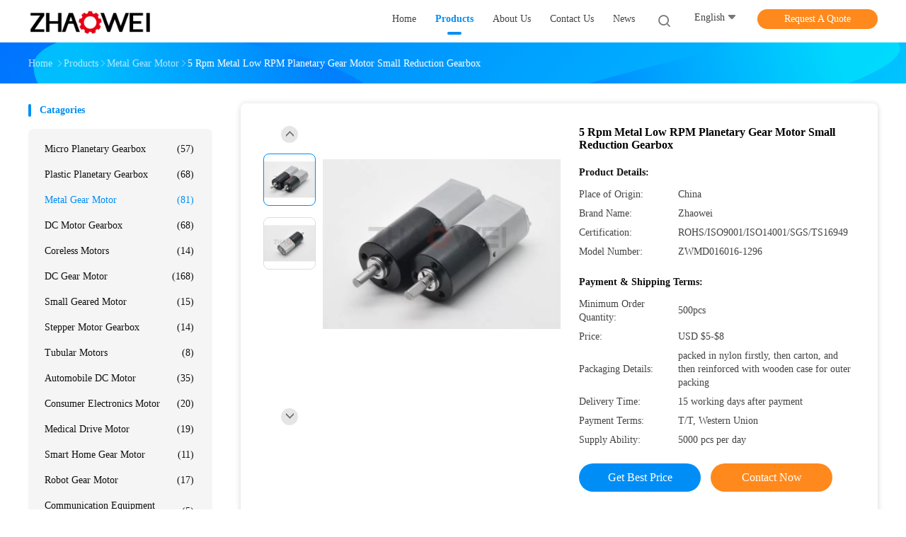

--- FILE ---
content_type: text/html
request_url: https://www.microplanetarygearbox.com/sale-7310868-5-rpm-metal-low-rpm-planetary-gear-motor-small-reduction-gearbox.html
body_size: 29035
content:

<!DOCTYPE html>
<html lang="en">
<head>
	<meta charset="utf-8">
	<meta http-equiv="X-UA-Compatible" content="IE=edge">
	<meta name="viewport" content="width=device-width, initial-scale=1">
    <title>5 Rpm Metal Low RPM Planetary Gear Motor Small Reduction Gearbox</title>
    <meta name="keywords" content="low rpm gear motor, 12v dc gear motor, Metal Gear Motor" />
    <meta name="description" content="High quality 5 Rpm Metal Low RPM Planetary Gear Motor Small Reduction Gearbox from China, China's leading product market low rpm gear motor product, with strict quality control 12v dc gear motor factories, producing high quality 12v dc gear motor products." />
				<link rel='preload'
					  href=/photo/microplanetarygearbox/sitetpl/style/common.css?ver=1625557012 as='style'><link type='text/css' rel='stylesheet'
					  href=/photo/microplanetarygearbox/sitetpl/style/common.css?ver=1625557012 media='all'><meta property="og:title" content="5 Rpm Metal Low RPM Planetary Gear Motor Small Reduction Gearbox" />
<meta property="og:description" content="High quality 5 Rpm Metal Low RPM Planetary Gear Motor Small Reduction Gearbox from China, China's leading product market low rpm gear motor product, with strict quality control 12v dc gear motor factories, producing high quality 12v dc gear motor products." />
<meta property="og:type" content="product" />
<meta property="og:availability" content="instock" />
<meta property="og:site_name" content="Shenzhen ZhaoWei Machinery &amp; Electronics Co. Ltd." />
<meta property="og:url" content="https://www.microplanetarygearbox.com/sale-7310868-5-rpm-metal-low-rpm-planetary-gear-motor-small-reduction-gearbox.html" />
<meta property="og:image" content="https://www.microplanetarygearbox.com/photo/ps11282184-5_rpm_metal_low_rpm_planetary_gear_motor_small_reduction_gearbox.jpg" />
<link rel="canonical" href="https://www.microplanetarygearbox.com/sale-7310868-5-rpm-metal-low-rpm-planetary-gear-motor-small-reduction-gearbox.html" />
<link rel="alternate" href="https://m.microplanetarygearbox.com/sale-7310868-5-rpm-metal-low-rpm-planetary-gear-motor-small-reduction-gearbox.html" media="only screen and (max-width: 640px)" />
<style type="text/css">
/*<![CDATA[*/
.consent__cookie {position: fixed;top: 0;left: 0;width: 100%;height: 0%;z-index: 100000;}.consent__cookie_bg {position: fixed;top: 0;left: 0;width: 100%;height: 100%;background: #000;opacity: .6;display: none }.consent__cookie_rel {position: fixed;bottom:0;left: 0;width: 100%;background: #fff;display: -webkit-box;display: -ms-flexbox;display: flex;flex-wrap: wrap;padding: 24px 80px;-webkit-box-sizing: border-box;box-sizing: border-box;-webkit-box-pack: justify;-ms-flex-pack: justify;justify-content: space-between;-webkit-transition: all ease-in-out .3s;transition: all ease-in-out .3s }.consent__close {position: absolute;top: 20px;right: 20px;cursor: pointer }.consent__close svg {fill: #777 }.consent__close:hover svg {fill: #000 }.consent__cookie_box {flex: 1;word-break: break-word;}.consent__warm {color: #777;font-size: 16px;margin-bottom: 12px;line-height: 19px }.consent__title {color: #333;font-size: 20px;font-weight: 600;margin-bottom: 12px;line-height: 23px }.consent__itxt {color: #333;font-size: 14px;margin-bottom: 12px;display: -webkit-box;display: -ms-flexbox;display: flex;-webkit-box-align: center;-ms-flex-align: center;align-items: center }.consent__itxt i {display: -webkit-inline-box;display: -ms-inline-flexbox;display: inline-flex;width: 28px;height: 28px;border-radius: 50%;background: #e0f9e9;margin-right: 8px;-webkit-box-align: center;-ms-flex-align: center;align-items: center;-webkit-box-pack: center;-ms-flex-pack: center;justify-content: center }.consent__itxt svg {fill: #3ca860 }.consent__txt {color: #a6a6a6;font-size: 14px;margin-bottom: 8px;line-height: 17px }.consent__btns {display: -webkit-box;display: -ms-flexbox;display: flex;-webkit-box-orient: vertical;-webkit-box-direction: normal;-ms-flex-direction: column;flex-direction: column;-webkit-box-pack: center;-ms-flex-pack: center;justify-content: center;flex-shrink: 0;}.consent__btn {width: 280px;height: 40px;line-height: 40px;text-align: center;background: #3ca860;color: #fff;border-radius: 4px;margin: 8px 0;-webkit-box-sizing: border-box;box-sizing: border-box;cursor: pointer;font-size:14px}.consent__btn:hover {background: #00823b }.consent__btn.empty {color: #3ca860;border: 1px solid #3ca860;background: #fff }.consent__btn.empty:hover {background: #3ca860;color: #fff }.open .consent__cookie_bg {display: block }.open .consent__cookie_rel {bottom: 0 }@media (max-width: 760px) {.consent__btns {width: 100%;align-items: center;}.consent__cookie_rel {padding: 20px 24px }}.consent__cookie.open {display: block;}.consent__cookie {display: none;}
/*]]>*/
</style>
<script type="text/javascript">
/*<![CDATA[*/
window.isvideotpl = 0;window.detailurl = '';
var isShowGuide=0;showGuideColor=0;var company_type = 0;var webim_domain = '';

var colorUrl = '';
var aisearch = 0;
var selfUrl = '';
window.playerReportUrl='/vod/view_count/report';
var query_string = ["Products","Detail"];
var g_tp = '';
var customtplcolor = 99702;
window.predomainsub = "";
/*]]>*/
</script>
</head>
<body>
<script>
var originProductInfo = '';
var originProductInfo = {"showproduct":1,"pid":"7310868","name":"5 Rpm Metal Low RPM Planetary Gear Motor Small Reduction Gearbox","source_url":"\/sale-7310868-5-rpm-metal-low-rpm-planetary-gear-motor-small-reduction-gearbox.html","picurl":"\/photo\/pd11282184-5_rpm_metal_low_rpm_planetary_gear_motor_small_reduction_gearbox.jpg","propertyDetail":[["Type","Small Reduction Gearbox"],["Voltage","6 V or customised"],["Material","metal"],["Rated Load Torque","3,500 gf.cm"]],"company_name":null,"picurl_c":"\/photo\/pc11282184-5_rpm_metal_low_rpm_planetary_gear_motor_small_reduction_gearbox.jpg","price":"USD $5-$8","username":"Miss Amy","viewTime":"Last Login : 1 hours 13 minutes ago","subject":"Please quote us your 5 Rpm Metal Low RPM Planetary Gear Motor Small Reduction Gearbox","countrycode":""};
var save_url = "/contactsave.html";
var update_url = "/updateinquiry.html";
var productInfo = {};
var defaulProductInfo = {};
var myDate = new Date();
var curDate = myDate.getFullYear()+'-'+(parseInt(myDate.getMonth())+1)+'-'+myDate.getDate();
var message = '';
var default_pop = 1;
var leaveMessageDialog = document.getElementsByClassName('leave-message-dialog')[0]; // 获取弹层
var _$$ = function (dom) {
    return document.querySelectorAll(dom);
};
resInfo = originProductInfo;
defaulProductInfo.pid = resInfo['pid'];
defaulProductInfo.productName = resInfo['name'];
defaulProductInfo.productInfo = resInfo['propertyDetail'];
defaulProductInfo.productImg = resInfo['picurl_c'];
defaulProductInfo.subject = resInfo['subject'];
defaulProductInfo.productImgAlt = resInfo['name'];
var inquirypopup_tmp = 1;
var message = 'Dear,'+'\r\n'+"I am interested in"+' '+trim(resInfo['name'])+", could you send me more details such as type, size, MOQ, material, etc."+'\r\n'+"Thanks!"+'\r\n'+"Waiting for your reply.";
var message_1 = 'Dear,'+'\r\n'+"I am interested in"+' '+trim(resInfo['name'])+", could you send me more details such as type, size, MOQ, material, etc."+'\r\n'+"Thanks!"+'\r\n'+"Waiting for your reply.";
var message_2 = 'Hello,'+'\r\n'+"I am looking for"+' '+trim(resInfo['name'])+", please send me the price, specification and picture."+'\r\n'+"Your swift response will be highly appreciated."+'\r\n'+"Feel free to contact me for more information."+'\r\n'+"Thanks a lot.";
var message_3 = 'Hello,'+'\r\n'+trim(resInfo['name'])+' '+"meets my expectations."+'\r\n'+"Please give me the best price and some other product information."+'\r\n'+"Feel free to contact me via my mail."+'\r\n'+"Thanks a lot.";

var message_4 = 'Dear,'+'\r\n'+"What is the FOB price on your"+' '+trim(resInfo['name'])+'?'+'\r\n'+"Which is the nearest port name?"+'\r\n'+"Please reply me as soon as possible, it would be better to share further information."+'\r\n'+"Regards!";
var message_5 = 'Hi there,'+'\r\n'+"I am very interested in your"+' '+trim(resInfo['name'])+'.'+'\r\n'+"Please send me your product details."+'\r\n'+"Looking forward to your quick reply."+'\r\n'+"Feel free to contact me by mail."+'\r\n'+"Regards!";

var message_6 = 'Dear,'+'\r\n'+"Please provide us with information about your"+' '+trim(resInfo['name'])+", such as type, size, material, and of course the best price."+'\r\n'+"Looking forward to your quick reply."+'\r\n'+"Thank you!";
var message_7 = 'Dear,'+'\r\n'+"Can you supply"+' '+trim(resInfo['name'])+" for us?"+'\r\n'+"First we want a price list and some product details."+'\r\n'+"I hope to get reply asap and look forward to cooperation."+'\r\n'+"Thank you very much.";
var message_8 = 'hi,'+'\r\n'+"I am looking for"+' '+trim(resInfo['name'])+", please give me some more detailed product information."+'\r\n'+"I look forward to your reply."+'\r\n'+"Thank you!";
var message_9 = 'Hello,'+'\r\n'+"Your"+' '+trim(resInfo['name'])+" meets my requirements very well."+'\r\n'+"Please send me the price, specification, and similar model will be OK."+'\r\n'+"Feel free to chat with me."+'\r\n'+"Thanks!";
var message_10 = 'Dear,'+'\r\n'+"I want to know more about the details and quotation of"+' '+trim(resInfo['name'])+'.'+'\r\n'+"Feel free to contact me."+'\r\n'+"Regards!";

var r = getRandom(1,10);

defaulProductInfo.message = eval("message_"+r);

var mytAjax = {

    post: function(url, data, fn) {
        var xhr = new XMLHttpRequest();
        xhr.open("POST", url, true);
        xhr.setRequestHeader("Content-Type", "application/x-www-form-urlencoded;charset=UTF-8");
        xhr.setRequestHeader("X-Requested-With", "XMLHttpRequest");
        xhr.setRequestHeader('Content-Type','text/plain;charset=UTF-8');
        xhr.onreadystatechange = function() {
            if(xhr.readyState == 4 && (xhr.status == 200 || xhr.status == 304)) {
                fn.call(this, xhr.responseText);
            }
        };
        xhr.send(data);
    },

    postform: function(url, data, fn) {
        var xhr = new XMLHttpRequest();
        xhr.open("POST", url, true);
        xhr.setRequestHeader("X-Requested-With", "XMLHttpRequest");
        xhr.onreadystatechange = function() {
            if(xhr.readyState == 4 && (xhr.status == 200 || xhr.status == 304)) {
                fn.call(this, xhr.responseText);
            }
        };
        xhr.send(data);
    }
};
/*window.onload = function(){
    leaveMessageDialog = document.getElementsByClassName('leave-message-dialog')[0];
    if (window.localStorage.recordDialogStatus=='undefined' || (window.localStorage.recordDialogStatus!='undefined' && window.localStorage.recordDialogStatus != curDate)) {
        setTimeout(function(){
            if(parseInt(inquirypopup_tmp%10) == 1){
                creatDialog(defaulProductInfo, 1);
            }
        }, 6000);
    }
};*/
function trim(str)
{
    str = str.replace(/(^\s*)/g,"");
    return str.replace(/(\s*$)/g,"");
};
function getRandom(m,n){
    var num = Math.floor(Math.random()*(m - n) + n);
    return num;
};
function strBtn(param) {

    var starattextarea = document.getElementById("textareamessage").value.length;
    var email = document.getElementById("startEmail").value;

    var default_tip = document.querySelectorAll(".watermark_container").length;
    if (20 < starattextarea && starattextarea < 3000) {
        if(default_tip>0){
            document.getElementById("textareamessage1").parentNode.parentNode.nextElementSibling.style.display = "none";
        }else{
            document.getElementById("textareamessage1").parentNode.nextElementSibling.style.display = "none";
        }

    } else {
        if(default_tip>0){
            document.getElementById("textareamessage1").parentNode.parentNode.nextElementSibling.style.display = "block";
        }else{
            document.getElementById("textareamessage1").parentNode.nextElementSibling.style.display = "block";
        }

        return;
    }

    // var re = /^([a-zA-Z0-9_-])+@([a-zA-Z0-9_-])+\.([a-zA-Z0-9_-])+/i;/*邮箱不区分大小写*/
    var re = /^[a-zA-Z0-9][\w-]*(\.?[\w-]+)*@[a-zA-Z0-9-]+(\.[a-zA-Z0-9]+)+$/i;
    if (!re.test(email)) {
        document.getElementById("startEmail").nextElementSibling.style.display = "block";
        return;
    } else {
        document.getElementById("startEmail").nextElementSibling.style.display = "none";
    }

    var subject = document.getElementById("pop_subject").value;
    var pid = document.getElementById("pop_pid").value;
    var message = document.getElementById("textareamessage").value;
    var sender_email = document.getElementById("startEmail").value;
    var tel = '';
    if (document.getElementById("tel0") != undefined && document.getElementById("tel0") != '')
        tel = document.getElementById("tel0").value;
    var form_serialize = '&tel='+tel;

    form_serialize = form_serialize.replace(/\+/g, "%2B");
    mytAjax.post(save_url,"pid="+pid+"&subject="+subject+"&email="+sender_email+"&message="+(message)+form_serialize,function(res){
        var mes = JSON.parse(res);
        if(mes.status == 200){
            var iid = mes.iid;
            document.getElementById("pop_iid").value = iid;
            document.getElementById("pop_uuid").value = mes.uuid;

            if(typeof gtag_report_conversion === "function"){
                gtag_report_conversion();//执行统计js代码
            }
            if(typeof fbq === "function"){
                fbq('track','Purchase');//执行统计js代码
            }
        }
    });
    for (var index = 0; index < document.querySelectorAll(".dialog-content-pql").length; index++) {
        document.querySelectorAll(".dialog-content-pql")[index].style.display = "none";
    };
    $('#idphonepql').val(tel);
    document.getElementById("dialog-content-pql-id").style.display = "block";
    ;
};
function twoBtnOk(param) {

    var selectgender = document.getElementById("Mr").innerHTML;
    var iid = document.getElementById("pop_iid").value;
    var sendername = document.getElementById("idnamepql").value;
    var senderphone = document.getElementById("idphonepql").value;
    var sendercname = document.getElementById("idcompanypql").value;
    var uuid = document.getElementById("pop_uuid").value;
    var gender = 2;
    if(selectgender == 'Mr.') gender = 0;
    if(selectgender == 'Mrs.') gender = 1;
    var pid = document.getElementById("pop_pid").value;
    var form_serialize = '';

        form_serialize = form_serialize.replace(/\+/g, "%2B");

    mytAjax.post(update_url,"iid="+iid+"&gender="+gender+"&uuid="+uuid+"&name="+(sendername)+"&tel="+(senderphone)+"&company="+(sendercname)+form_serialize,function(res){});

    for (var index = 0; index < document.querySelectorAll(".dialog-content-pql").length; index++) {
        document.querySelectorAll(".dialog-content-pql")[index].style.display = "none";
    };
    document.getElementById("dialog-content-pql-ok").style.display = "block";

};
function toCheckMust(name) {
    $('#'+name+'error').hide();
}
function handClidk(param) {
    var starattextarea = document.getElementById("textareamessage1").value.length;
    var email = document.getElementById("startEmail1").value;
    var default_tip = document.querySelectorAll(".watermark_container").length;
    if (20 < starattextarea && starattextarea < 3000) {
        if(default_tip>0){
            document.getElementById("textareamessage1").parentNode.parentNode.nextElementSibling.style.display = "none";
        }else{
            document.getElementById("textareamessage1").parentNode.nextElementSibling.style.display = "none";
        }

    } else {
        if(default_tip>0){
            document.getElementById("textareamessage1").parentNode.parentNode.nextElementSibling.style.display = "block";
        }else{
            document.getElementById("textareamessage1").parentNode.nextElementSibling.style.display = "block";
        }

        return;
    }

    // var re = /^([a-zA-Z0-9_-])+@([a-zA-Z0-9_-])+\.([a-zA-Z0-9_-])+/i;
    var re = /^[a-zA-Z0-9][\w-]*(\.?[\w-]+)*@[a-zA-Z0-9-]+(\.[a-zA-Z0-9]+)+$/i;
    if (!re.test(email)) {
        document.getElementById("startEmail1").nextElementSibling.style.display = "block";
        return;
    } else {
        document.getElementById("startEmail1").nextElementSibling.style.display = "none";
    }

    var subject = document.getElementById("pop_subject").value;
    var pid = document.getElementById("pop_pid").value;
    var message = document.getElementById("textareamessage1").value;
    var sender_email = document.getElementById("startEmail1").value;
    var form_serialize = tel = '';
    if (document.getElementById("tel1") != undefined && document.getElementById("tel1") != '')
        tel = document.getElementById("tel1").value;
        mytAjax.post(save_url,"email="+sender_email+"&tel="+tel+"&pid="+pid+"&message="+message+"&subject="+subject+form_serialize,function(res){

        var mes = JSON.parse(res);
        if(mes.status == 200){
            var iid = mes.iid;
            document.getElementById("pop_iid").value = iid;
            document.getElementById("pop_uuid").value = mes.uuid;
            if(typeof gtag_report_conversion === "function"){
                gtag_report_conversion();//执行统计js代码
            }
        }

    });
    for (var index = 0; index < document.querySelectorAll(".dialog-content-pql").length; index++) {
        document.querySelectorAll(".dialog-content-pql")[index].style.display = "none";
    };
    $('#idphonepql').val(tel);
    document.getElementById("dialog-content-pql-id").style.display = "block";

};
window.addEventListener('load', function () {
    $('.checkbox-wrap label').each(function(){
        if($(this).find('input').prop('checked')){
            $(this).addClass('on')
        }else {
            $(this).removeClass('on')
        }
    })
    $(document).on('click', '.checkbox-wrap label' , function(ev){
        if (ev.target.tagName.toUpperCase() != 'INPUT') {
            $(this).toggleClass('on')
        }
    })
})

function hand_video(pdata) {
    data = JSON.parse(pdata);
    productInfo.productName = data.productName;
    productInfo.productInfo = data.productInfo;
    productInfo.productImg = data.productImg;
    productInfo.subject = data.subject;

    var message = 'Dear,'+'\r\n'+"I am interested in"+' '+trim(data.productName)+", could you send me more details such as type, size, quantity, material, etc."+'\r\n'+"Thanks!"+'\r\n'+"Waiting for your reply.";

    var message = 'Dear,'+'\r\n'+"I am interested in"+' '+trim(data.productName)+", could you send me more details such as type, size, MOQ, material, etc."+'\r\n'+"Thanks!"+'\r\n'+"Waiting for your reply.";
    var message_1 = 'Dear,'+'\r\n'+"I am interested in"+' '+trim(data.productName)+", could you send me more details such as type, size, MOQ, material, etc."+'\r\n'+"Thanks!"+'\r\n'+"Waiting for your reply.";
    var message_2 = 'Hello,'+'\r\n'+"I am looking for"+' '+trim(data.productName)+", please send me the price, specification and picture."+'\r\n'+"Your swift response will be highly appreciated."+'\r\n'+"Feel free to contact me for more information."+'\r\n'+"Thanks a lot.";
    var message_3 = 'Hello,'+'\r\n'+trim(data.productName)+' '+"meets my expectations."+'\r\n'+"Please give me the best price and some other product information."+'\r\n'+"Feel free to contact me via my mail."+'\r\n'+"Thanks a lot.";

    var message_4 = 'Dear,'+'\r\n'+"What is the FOB price on your"+' '+trim(data.productName)+'?'+'\r\n'+"Which is the nearest port name?"+'\r\n'+"Please reply me as soon as possible, it would be better to share further information."+'\r\n'+"Regards!";
    var message_5 = 'Hi there,'+'\r\n'+"I am very interested in your"+' '+trim(data.productName)+'.'+'\r\n'+"Please send me your product details."+'\r\n'+"Looking forward to your quick reply."+'\r\n'+"Feel free to contact me by mail."+'\r\n'+"Regards!";

    var message_6 = 'Dear,'+'\r\n'+"Please provide us with information about your"+' '+trim(data.productName)+", such as type, size, material, and of course the best price."+'\r\n'+"Looking forward to your quick reply."+'\r\n'+"Thank you!";
    var message_7 = 'Dear,'+'\r\n'+"Can you supply"+' '+trim(data.productName)+" for us?"+'\r\n'+"First we want a price list and some product details."+'\r\n'+"I hope to get reply asap and look forward to cooperation."+'\r\n'+"Thank you very much.";
    var message_8 = 'hi,'+'\r\n'+"I am looking for"+' '+trim(data.productName)+", please give me some more detailed product information."+'\r\n'+"I look forward to your reply."+'\r\n'+"Thank you!";
    var message_9 = 'Hello,'+'\r\n'+"Your"+' '+trim(data.productName)+" meets my requirements very well."+'\r\n'+"Please send me the price, specification, and similar model will be OK."+'\r\n'+"Feel free to chat with me."+'\r\n'+"Thanks!";
    var message_10 = 'Dear,'+'\r\n'+"I want to know more about the details and quotation of"+' '+trim(data.productName)+'.'+'\r\n'+"Feel free to contact me."+'\r\n'+"Regards!";

    var r = getRandom(1,10);

    productInfo.message = eval("message_"+r);
    if(parseInt(inquirypopup_tmp/10) == 1){
        productInfo.message = "";
    }
    productInfo.pid = data.pid;
    creatDialog(productInfo, 2);
};

function handDialog(pdata) {
    data = JSON.parse(pdata);
    productInfo.productName = data.productName;
    productInfo.productInfo = data.productInfo;
    productInfo.productImg = data.productImg;
    productInfo.subject = data.subject;

    var message = 'Dear,'+'\r\n'+"I am interested in"+' '+trim(data.productName)+", could you send me more details such as type, size, quantity, material, etc."+'\r\n'+"Thanks!"+'\r\n'+"Waiting for your reply.";

    var message = 'Dear,'+'\r\n'+"I am interested in"+' '+trim(data.productName)+", could you send me more details such as type, size, MOQ, material, etc."+'\r\n'+"Thanks!"+'\r\n'+"Waiting for your reply.";
    var message_1 = 'Dear,'+'\r\n'+"I am interested in"+' '+trim(data.productName)+", could you send me more details such as type, size, MOQ, material, etc."+'\r\n'+"Thanks!"+'\r\n'+"Waiting for your reply.";
    var message_2 = 'Hello,'+'\r\n'+"I am looking for"+' '+trim(data.productName)+", please send me the price, specification and picture."+'\r\n'+"Your swift response will be highly appreciated."+'\r\n'+"Feel free to contact me for more information."+'\r\n'+"Thanks a lot.";
    var message_3 = 'Hello,'+'\r\n'+trim(data.productName)+' '+"meets my expectations."+'\r\n'+"Please give me the best price and some other product information."+'\r\n'+"Feel free to contact me via my mail."+'\r\n'+"Thanks a lot.";

    var message_4 = 'Dear,'+'\r\n'+"What is the FOB price on your"+' '+trim(data.productName)+'?'+'\r\n'+"Which is the nearest port name?"+'\r\n'+"Please reply me as soon as possible, it would be better to share further information."+'\r\n'+"Regards!";
    var message_5 = 'Hi there,'+'\r\n'+"I am very interested in your"+' '+trim(data.productName)+'.'+'\r\n'+"Please send me your product details."+'\r\n'+"Looking forward to your quick reply."+'\r\n'+"Feel free to contact me by mail."+'\r\n'+"Regards!";

    var message_6 = 'Dear,'+'\r\n'+"Please provide us with information about your"+' '+trim(data.productName)+", such as type, size, material, and of course the best price."+'\r\n'+"Looking forward to your quick reply."+'\r\n'+"Thank you!";
    var message_7 = 'Dear,'+'\r\n'+"Can you supply"+' '+trim(data.productName)+" for us?"+'\r\n'+"First we want a price list and some product details."+'\r\n'+"I hope to get reply asap and look forward to cooperation."+'\r\n'+"Thank you very much.";
    var message_8 = 'hi,'+'\r\n'+"I am looking for"+' '+trim(data.productName)+", please give me some more detailed product information."+'\r\n'+"I look forward to your reply."+'\r\n'+"Thank you!";
    var message_9 = 'Hello,'+'\r\n'+"Your"+' '+trim(data.productName)+" meets my requirements very well."+'\r\n'+"Please send me the price, specification, and similar model will be OK."+'\r\n'+"Feel free to chat with me."+'\r\n'+"Thanks!";
    var message_10 = 'Dear,'+'\r\n'+"I want to know more about the details and quotation of"+' '+trim(data.productName)+'.'+'\r\n'+"Feel free to contact me."+'\r\n'+"Regards!";

    var r = getRandom(1,10);

    productInfo.message = eval("message_"+r);
    if(parseInt(inquirypopup_tmp/10) == 1){
        productInfo.message = "";
    }
    productInfo.pid = data.pid;
    creatDialog(productInfo, 2);
};

function closepql(param) {

    leaveMessageDialog.style.display = 'none';
};

function closepql2(param) {

    for (var index = 0; index < document.querySelectorAll(".dialog-content-pql").length; index++) {
        document.querySelectorAll(".dialog-content-pql")[index].style.display = "none";
    };
    document.getElementById("dialog-content-pql-ok").style.display = "block";
};

function decodeHtmlEntities(str) {
    var tempElement = document.createElement('div');
    tempElement.innerHTML = str;
    return tempElement.textContent || tempElement.innerText || '';
}

function initProduct(productInfo,type){

    productInfo.productName = decodeHtmlEntities(productInfo.productName);
    productInfo.message = decodeHtmlEntities(productInfo.message);

    leaveMessageDialog = document.getElementsByClassName('leave-message-dialog')[0];
    leaveMessageDialog.style.display = "block";
    if(type == 3){
        var popinquiryemail = document.getElementById("popinquiryemail").value;
        _$$("#startEmail1")[0].value = popinquiryemail;
    }else{
        _$$("#startEmail1")[0].value = "";
    }
    _$$("#startEmail")[0].value = "";
    _$$("#idnamepql")[0].value = "";
    _$$("#idphonepql")[0].value = "";
    _$$("#idcompanypql")[0].value = "";

    _$$("#pop_pid")[0].value = productInfo.pid;
    _$$("#pop_subject")[0].value = productInfo.subject;
    
    if(parseInt(inquirypopup_tmp/10) == 1){
        productInfo.message = "";
    }

    _$$("#textareamessage1")[0].value = productInfo.message;
    _$$("#textareamessage")[0].value = productInfo.message;

    _$$("#dialog-content-pql-id .titlep")[0].innerHTML = productInfo.productName;
    _$$("#dialog-content-pql-id img")[0].setAttribute("src", productInfo.productImg);
    _$$("#dialog-content-pql-id img")[0].setAttribute("alt", productInfo.productImgAlt);

    _$$("#dialog-content-pql-id-hand img")[0].setAttribute("src", productInfo.productImg);
    _$$("#dialog-content-pql-id-hand img")[0].setAttribute("alt", productInfo.productImgAlt);
    _$$("#dialog-content-pql-id-hand .titlep")[0].innerHTML = productInfo.productName;

    if (productInfo.productInfo.length > 0) {
        var ul2, ul;
        ul = document.createElement("ul");
        for (var index = 0; index < productInfo.productInfo.length; index++) {
            var el = productInfo.productInfo[index];
            var li = document.createElement("li");
            var span1 = document.createElement("span");
            span1.innerHTML = el[0] + ":";
            var span2 = document.createElement("span");
            span2.innerHTML = el[1];
            li.appendChild(span1);
            li.appendChild(span2);
            ul.appendChild(li);

        }
        ul2 = ul.cloneNode(true);
        if (type === 1) {
            _$$("#dialog-content-pql-id .left")[0].replaceChild(ul, _$$("#dialog-content-pql-id .left ul")[0]);
        } else {
            _$$("#dialog-content-pql-id-hand .left")[0].replaceChild(ul2, _$$("#dialog-content-pql-id-hand .left ul")[0]);
            _$$("#dialog-content-pql-id .left")[0].replaceChild(ul, _$$("#dialog-content-pql-id .left ul")[0]);
        }
    };
    for (var index = 0; index < _$$("#dialog-content-pql-id .right ul li").length; index++) {
        _$$("#dialog-content-pql-id .right ul li")[index].addEventListener("click", function (params) {
            _$$("#dialog-content-pql-id .right #Mr")[0].innerHTML = this.innerHTML
        }, false)

    };

};
function closeInquiryCreateDialog() {
    document.getElementById("xuanpan_dialog_box_pql").style.display = "none";
};
function showInquiryCreateDialog() {
    document.getElementById("xuanpan_dialog_box_pql").style.display = "block";
};
function submitPopInquiry(){
    var message = document.getElementById("inquiry_message").value;
    var email = document.getElementById("inquiry_email").value;
    var subject = defaulProductInfo.subject;
    var pid = defaulProductInfo.pid;
    if (email === undefined) {
        showInquiryCreateDialog();
        document.getElementById("inquiry_email").style.border = "1px solid red";
        return false;
    };
    if (message === undefined) {
        showInquiryCreateDialog();
        document.getElementById("inquiry_message").style.border = "1px solid red";
        return false;
    };
    if (email.search(/^\w+((-\w+)|(\.\w+))*\@[A-Za-z0-9]+((\.|-)[A-Za-z0-9]+)*\.[A-Za-z0-9]+$/) == -1) {
        document.getElementById("inquiry_email").style.border= "1px solid red";
        showInquiryCreateDialog();
        return false;
    } else {
        document.getElementById("inquiry_email").style.border= "";
    };
    if (message.length < 20 || message.length >3000) {
        showInquiryCreateDialog();
        document.getElementById("inquiry_message").style.border = "1px solid red";
        return false;
    } else {
        document.getElementById("inquiry_message").style.border = "";
    };
    var tel = '';
    if (document.getElementById("tel") != undefined && document.getElementById("tel") != '')
        tel = document.getElementById("tel").value;

    mytAjax.post(save_url,"pid="+pid+"&subject="+subject+"&email="+email+"&message="+(message)+'&tel='+tel,function(res){
        var mes = JSON.parse(res);
        if(mes.status == 200){
            var iid = mes.iid;
            document.getElementById("pop_iid").value = iid;
            document.getElementById("pop_uuid").value = mes.uuid;

        }
    });
    initProduct(defaulProductInfo);
    for (var index = 0; index < document.querySelectorAll(".dialog-content-pql").length; index++) {
        document.querySelectorAll(".dialog-content-pql")[index].style.display = "none";
    };
    $('#idphonepql').val(tel);
    document.getElementById("dialog-content-pql-id").style.display = "block";

};

//带附件上传
function submitPopInquiryfile(email_id,message_id,check_sort,name_id,phone_id,company_id,attachments){

    if(typeof(check_sort) == 'undefined'){
        check_sort = 0;
    }
    var message = document.getElementById(message_id).value;
    var email = document.getElementById(email_id).value;
    var attachments = document.getElementById(attachments).value;
    if(typeof(name_id) !== 'undefined' && name_id != ""){
        var name  = document.getElementById(name_id).value;
    }
    if(typeof(phone_id) !== 'undefined' && phone_id != ""){
        var phone = document.getElementById(phone_id).value;
    }
    if(typeof(company_id) !== 'undefined' && company_id != ""){
        var company = document.getElementById(company_id).value;
    }
    var subject = defaulProductInfo.subject;
    var pid = defaulProductInfo.pid;

    if(check_sort == 0){
        if (email === undefined) {
            showInquiryCreateDialog();
            document.getElementById(email_id).style.border = "1px solid red";
            return false;
        };
        if (message === undefined) {
            showInquiryCreateDialog();
            document.getElementById(message_id).style.border = "1px solid red";
            return false;
        };

        if (email.search(/^\w+((-\w+)|(\.\w+))*\@[A-Za-z0-9]+((\.|-)[A-Za-z0-9]+)*\.[A-Za-z0-9]+$/) == -1) {
            document.getElementById(email_id).style.border= "1px solid red";
            showInquiryCreateDialog();
            return false;
        } else {
            document.getElementById(email_id).style.border= "";
        };
        if (message.length < 20 || message.length >3000) {
            showInquiryCreateDialog();
            document.getElementById(message_id).style.border = "1px solid red";
            return false;
        } else {
            document.getElementById(message_id).style.border = "";
        };
    }else{

        if (message === undefined) {
            showInquiryCreateDialog();
            document.getElementById(message_id).style.border = "1px solid red";
            return false;
        };

        if (email === undefined) {
            showInquiryCreateDialog();
            document.getElementById(email_id).style.border = "1px solid red";
            return false;
        };

        if (message.length < 20 || message.length >3000) {
            showInquiryCreateDialog();
            document.getElementById(message_id).style.border = "1px solid red";
            return false;
        } else {
            document.getElementById(message_id).style.border = "";
        };

        if (email.search(/^\w+((-\w+)|(\.\w+))*\@[A-Za-z0-9]+((\.|-)[A-Za-z0-9]+)*\.[A-Za-z0-9]+$/) == -1) {
            document.getElementById(email_id).style.border= "1px solid red";
            showInquiryCreateDialog();
            return false;
        } else {
            document.getElementById(email_id).style.border= "";
        };

    };

    mytAjax.post(save_url,"pid="+pid+"&subject="+subject+"&email="+email+"&message="+message+"&company="+company+"&attachments="+attachments,function(res){
        var mes = JSON.parse(res);
        if(mes.status == 200){
            var iid = mes.iid;
            document.getElementById("pop_iid").value = iid;
            document.getElementById("pop_uuid").value = mes.uuid;

            if(typeof gtag_report_conversion === "function"){
                gtag_report_conversion();//执行统计js代码
            }
            if(typeof fbq === "function"){
                fbq('track','Purchase');//执行统计js代码
            }
        }
    });
    initProduct(defaulProductInfo);

    if(name !== undefined && name != ""){
        _$$("#idnamepql")[0].value = name;
    }

    if(phone !== undefined && phone != ""){
        _$$("#idphonepql")[0].value = phone;
    }

    if(company !== undefined && company != ""){
        _$$("#idcompanypql")[0].value = company;
    }

    for (var index = 0; index < document.querySelectorAll(".dialog-content-pql").length; index++) {
        document.querySelectorAll(".dialog-content-pql")[index].style.display = "none";
    };
    document.getElementById("dialog-content-pql-id").style.display = "block";

};
function submitPopInquiryByParam(email_id,message_id,check_sort,name_id,phone_id,company_id){

    if(typeof(check_sort) == 'undefined'){
        check_sort = 0;
    }

    var senderphone = '';
    var message = document.getElementById(message_id).value;
    var email = document.getElementById(email_id).value;
    if(typeof(name_id) !== 'undefined' && name_id != ""){
        var name  = document.getElementById(name_id).value;
    }
    if(typeof(phone_id) !== 'undefined' && phone_id != ""){
        var phone = document.getElementById(phone_id).value;
        senderphone = phone;
    }
    if(typeof(company_id) !== 'undefined' && company_id != ""){
        var company = document.getElementById(company_id).value;
    }
    var subject = defaulProductInfo.subject;
    var pid = defaulProductInfo.pid;

    if(check_sort == 0){
        if (email === undefined) {
            showInquiryCreateDialog();
            document.getElementById(email_id).style.border = "1px solid red";
            return false;
        };
        if (message === undefined) {
            showInquiryCreateDialog();
            document.getElementById(message_id).style.border = "1px solid red";
            return false;
        };

        if (email.search(/^\w+((-\w+)|(\.\w+))*\@[A-Za-z0-9]+((\.|-)[A-Za-z0-9]+)*\.[A-Za-z0-9]+$/) == -1) {
            document.getElementById(email_id).style.border= "1px solid red";
            showInquiryCreateDialog();
            return false;
        } else {
            document.getElementById(email_id).style.border= "";
        };
        if (message.length < 20 || message.length >3000) {
            showInquiryCreateDialog();
            document.getElementById(message_id).style.border = "1px solid red";
            return false;
        } else {
            document.getElementById(message_id).style.border = "";
        };
    }else{

        if (message === undefined) {
            showInquiryCreateDialog();
            document.getElementById(message_id).style.border = "1px solid red";
            return false;
        };

        if (email === undefined) {
            showInquiryCreateDialog();
            document.getElementById(email_id).style.border = "1px solid red";
            return false;
        };

        if (message.length < 20 || message.length >3000) {
            showInquiryCreateDialog();
            document.getElementById(message_id).style.border = "1px solid red";
            return false;
        } else {
            document.getElementById(message_id).style.border = "";
        };

        if (email.search(/^\w+((-\w+)|(\.\w+))*\@[A-Za-z0-9]+((\.|-)[A-Za-z0-9]+)*\.[A-Za-z0-9]+$/) == -1) {
            document.getElementById(email_id).style.border= "1px solid red";
            showInquiryCreateDialog();
            return false;
        } else {
            document.getElementById(email_id).style.border= "";
        };

    };

    var productsku = "";
    if($("#product_sku").length > 0){
        productsku = $("#product_sku").html();
    }

    mytAjax.post(save_url,"tel="+senderphone+"&pid="+pid+"&subject="+subject+"&email="+email+"&message="+message+"&messagesku="+encodeURI(productsku),function(res){
        var mes = JSON.parse(res);
        if(mes.status == 200){
            var iid = mes.iid;
            document.getElementById("pop_iid").value = iid;
            document.getElementById("pop_uuid").value = mes.uuid;

            if(typeof gtag_report_conversion === "function"){
                gtag_report_conversion();//执行统计js代码
            }
            if(typeof fbq === "function"){
                fbq('track','Purchase');//执行统计js代码
            }
        }
    });
    initProduct(defaulProductInfo);

    if(name !== undefined && name != ""){
        _$$("#idnamepql")[0].value = name;
    }

    if(phone !== undefined && phone != ""){
        _$$("#idphonepql")[0].value = phone;
    }

    if(company !== undefined && company != ""){
        _$$("#idcompanypql")[0].value = company;
    }

    for (var index = 0; index < document.querySelectorAll(".dialog-content-pql").length; index++) {
        document.querySelectorAll(".dialog-content-pql")[index].style.display = "none";

    };
    document.getElementById("dialog-content-pql-id").style.display = "block";

};

function creat_videoDialog(productInfo, type) {

    if(type == 1){
        if(default_pop != 1){
            return false;
        }
        window.localStorage.recordDialogStatus = curDate;
    }else{
        default_pop = 0;
    }
    initProduct(productInfo, type);
    if (type === 1) {
        // 自动弹出
        for (var index = 0; index < document.querySelectorAll(".dialog-content-pql").length; index++) {

            document.querySelectorAll(".dialog-content-pql")[index].style.display = "none";
        };
        document.getElementById("dialog-content-pql").style.display = "block";
    } else {
        // 手动弹出
        for (var index = 0; index < document.querySelectorAll(".dialog-content-pql").length; index++) {
            document.querySelectorAll(".dialog-content-pql")[index].style.display = "none";
        };
        document.getElementById("dialog-content-pql-id-hand").style.display = "block";
    }
}

function creatDialog(productInfo, type) {

    if(type == 1){
        if(default_pop != 1){
            return false;
        }
        window.localStorage.recordDialogStatus = curDate;
    }else{
        default_pop = 0;
    }
    initProduct(productInfo, type);
    if (type === 1) {
        // 自动弹出
        for (var index = 0; index < document.querySelectorAll(".dialog-content-pql").length; index++) {

            document.querySelectorAll(".dialog-content-pql")[index].style.display = "none";
        };
        document.getElementById("dialog-content-pql").style.display = "block";
    } else {
        // 手动弹出
        for (var index = 0; index < document.querySelectorAll(".dialog-content-pql").length; index++) {
            document.querySelectorAll(".dialog-content-pql")[index].style.display = "none";
        };
        document.getElementById("dialog-content-pql-id-hand").style.display = "block";
    }
}

//带邮箱信息打开询盘框 emailtype=1表示带入邮箱
function openDialog(emailtype){
    var type = 2;//不带入邮箱，手动弹出
    if(emailtype == 1){
        var popinquiryemail = document.getElementById("popinquiryemail").value;
        // var re = /^([a-zA-Z0-9_-])+@([a-zA-Z0-9_-])+\.([a-zA-Z0-9_-])+/i;
        var re = /^[a-zA-Z0-9][\w-]*(\.?[\w-]+)*@[a-zA-Z0-9-]+(\.[a-zA-Z0-9]+)+$/i;
        if (!re.test(popinquiryemail)) {
            //前端提示样式;
            showInquiryCreateDialog();
            document.getElementById("popinquiryemail").style.border = "1px solid red";
            return false;
        } else {
            //前端提示样式;
        }
        var type = 3;
    }
    creatDialog(defaulProductInfo,type);
}

//上传附件
function inquiryUploadFile(){
    var fileObj = document.querySelector("#fileId").files[0];
    //构建表单数据
    var formData = new FormData();
    var filesize = fileObj.size;
    if(filesize > 10485760 || filesize == 0) {
        document.getElementById("filetips").style.display = "block";
        return false;
    }else {
        document.getElementById("filetips").style.display = "none";
    }
    formData.append('popinquiryfile', fileObj);
    document.getElementById("quotefileform").reset();
    var save_url = "/inquiryuploadfile.html";
    mytAjax.postform(save_url,formData,function(res){
        var mes = JSON.parse(res);
        if(mes.status == 200){
            document.getElementById("uploader-file-info").innerHTML = document.getElementById("uploader-file-info").innerHTML + "<span class=op>"+mes.attfile.name+"<a class=delatt id=att"+mes.attfile.id+" onclick=delatt("+mes.attfile.id+");>Delete</a></span>";
            var nowattachs = document.getElementById("attachments").value;
            if( nowattachs !== ""){
                var attachs = JSON.parse(nowattachs);
                attachs[mes.attfile.id] = mes.attfile;
            }else{
                var attachs = {};
                attachs[mes.attfile.id] = mes.attfile;
            }
            document.getElementById("attachments").value = JSON.stringify(attachs);
        }
    });
}
//附件删除
function delatt(attid)
{
    var nowattachs = document.getElementById("attachments").value;
    if( nowattachs !== ""){
        var attachs = JSON.parse(nowattachs);
        if(attachs[attid] == ""){
            return false;
        }
        var formData = new FormData();
        var delfile = attachs[attid]['filename'];
        var save_url = "/inquirydelfile.html";
        if(delfile != "") {
            formData.append('delfile', delfile);
            mytAjax.postform(save_url, formData, function (res) {
                if(res !== "") {
                    var mes = JSON.parse(res);
                    if (mes.status == 200) {
                        delete attachs[attid];
                        document.getElementById("attachments").value = JSON.stringify(attachs);
                        var s = document.getElementById("att"+attid);
                        s.parentNode.remove();
                    }
                }
            });
        }
    }else{
        return false;
    }
}

</script>
<div class="leave-message-dialog" style="display: none">
<style>
    .leave-message-dialog .close:before, .leave-message-dialog .close:after{
        content:initial;
    }
</style>
<div class="dialog-content-pql" id="dialog-content-pql" style="display: none">
    <span class="close" onclick="closepql()"><img src="/images/close.png" alt="close"></span>
    <div class="title">
        <p class="firstp-pql">Leave a Message</p>
        <p class="lastp-pql">We will call you back soon!</p>
    </div>
    <div class="form">
        <div class="textarea">
            <textarea style='font-family: robot;'  name="" id="textareamessage" cols="30" rows="10" style="margin-bottom:14px;width:100%"
                placeholder="Please enter your inquiry details."></textarea>
        </div>
        <p class="error-pql"> <span class="icon-pql"><img src="/images/error.png" alt="Shenzhen ZhaoWei Machinery & Electronics Co. Ltd."></span> Your message must be between 20-3,000 characters!</p>
        <input id="startEmail" type="text" placeholder="Enter your E-mail" onkeydown="if(event.keyCode === 13){ strBtn();}">
        <p class="error-pql"><span class="icon-pql"><img src="/images/error.png" alt="Shenzhen ZhaoWei Machinery & Electronics Co. Ltd."></span> Please check your E-mail! </p>
                <div class="operations">
            <div class='btn' id="submitStart" type="submit" onclick="strBtn()">SUBMIT</div>
        </div>
            </div>
</div>
<div class="dialog-content-pql dialog-content-pql-id" id="dialog-content-pql-id" style="display:none">
        <span class="close" onclick="closepql2()"><svg t="1648434466530" class="icon" viewBox="0 0 1024 1024" version="1.1" xmlns="http://www.w3.org/2000/svg" p-id="2198" width="16" height="16"><path d="M576 512l277.333333 277.333333-64 64-277.333333-277.333333L234.666667 853.333333 170.666667 789.333333l277.333333-277.333333L170.666667 234.666667 234.666667 170.666667l277.333333 277.333333L789.333333 170.666667 853.333333 234.666667 576 512z" fill="#444444" p-id="2199"></path></svg></span>
    <div class="left">
        <div class="img"><img></div>
        <p class="titlep"></p>
        <ul> </ul>
    </div>
    <div class="right">
                <p class="title">More information facilitates better communication.</p>
                <div style="position: relative;">
            <div class="mr"> <span id="Mr">Mr.</span>
                <ul>
                    <li>Mr.</li>
                    <li>Mrs.</li>
                </ul>
            </div>
            <input style="text-indent: 80px;" type="text" id="idnamepql" placeholder="Input your name">
        </div>
        <input type="text"  id="idphonepql"  placeholder="Phone Number">
        <input type="text" id="idcompanypql"  placeholder="Company" onkeydown="if(event.keyCode === 13){ twoBtnOk();}">
                <div class="btn form_new" id="twoBtnOk" onclick="twoBtnOk()">OK</div>
    </div>
</div>

<div class="dialog-content-pql dialog-content-pql-ok" id="dialog-content-pql-ok" style="display:none">
        <span class="close" onclick="closepql()"><svg t="1648434466530" class="icon" viewBox="0 0 1024 1024" version="1.1" xmlns="http://www.w3.org/2000/svg" p-id="2198" width="16" height="16"><path d="M576 512l277.333333 277.333333-64 64-277.333333-277.333333L234.666667 853.333333 170.666667 789.333333l277.333333-277.333333L170.666667 234.666667 234.666667 170.666667l277.333333 277.333333L789.333333 170.666667 853.333333 234.666667 576 512z" fill="#444444" p-id="2199"></path></svg></span>
    <div class="duihaook"></div>
        <p class="title">Submitted successfully!</p>
        <p class="p1" style="text-align: center; font-size: 18px; margin-top: 14px;">We will call you back soon!</p>
    <div class="btn" onclick="closepql()" id="endOk" style="margin: 0 auto;margin-top: 50px;">OK</div>
</div>
<div class="dialog-content-pql dialog-content-pql-id dialog-content-pql-id-hand" id="dialog-content-pql-id-hand"
    style="display:none">
     <input type="hidden" name="pop_pid" id="pop_pid" value="0">
     <input type="hidden" name="pop_subject" id="pop_subject" value="">
     <input type="hidden" name="pop_iid" id="pop_iid" value="0">
     <input type="hidden" name="pop_uuid" id="pop_uuid" value="0">
        <span class="close" onclick="closepql()"><svg t="1648434466530" class="icon" viewBox="0 0 1024 1024" version="1.1" xmlns="http://www.w3.org/2000/svg" p-id="2198" width="16" height="16"><path d="M576 512l277.333333 277.333333-64 64-277.333333-277.333333L234.666667 853.333333 170.666667 789.333333l277.333333-277.333333L170.666667 234.666667 234.666667 170.666667l277.333333 277.333333L789.333333 170.666667 853.333333 234.666667 576 512z" fill="#444444" p-id="2199"></path></svg></span>
    <div class="left">
        <div class="img"><img></div>
        <p class="titlep"></p>
        <ul> </ul>
    </div>
    <div class="right" style="float:right">
                <div class="title">
            <p class="firstp-pql">Leave a Message</p>
            <p class="lastp-pql">We will call you back soon!</p>
        </div>
                <div class="form">
            <div class="textarea">
                <textarea style='font-family: robot;' name="message" id="textareamessage1" cols="30" rows="10"
                    placeholder="Please enter your inquiry details."></textarea>
            </div>
            <p class="error-pql"> <span class="icon-pql"><img src="/images/error.png" alt="Shenzhen ZhaoWei Machinery & Electronics Co. Ltd."></span> Your message must be between 20-3,000 characters!</p>

                            <input style="display:none" id="tel1" name="tel" type="text" oninput="value=value.replace(/[^0-9_+-]/g,'');" placeholder="Phone Number">
                        <input id='startEmail1' name='email' data-type='1' type='text'
                   placeholder="Enter your E-mail"
                   onkeydown='if(event.keyCode === 13){ handClidk();}'>
            
            <p class='error-pql'><span class='icon-pql'>
                    <img src="/images/error.png" alt="Shenzhen ZhaoWei Machinery & Electronics Co. Ltd."></span> Please check your E-mail!            </p>

            <div class="operations">
                <div class='btn' id="submitStart1" type="submit" onclick="handClidk()">SUBMIT</div>
            </div>
        </div>
    </div>
</div>
</div>
<div id="xuanpan_dialog_box_pql" class="xuanpan_dialog_box_pql"
    style="display:none;background:rgba(0,0,0,.6);width:100%;height:100%;position: fixed;top:0;left:0;z-index: 999999;">
    <div class="box_pql"
      style="width:526px;height:206px;background:rgba(255,255,255,1);opacity:1;border-radius:4px;position: absolute;left: 50%;top: 50%;transform: translate(-50%,-50%);">
      <div onclick="closeInquiryCreateDialog()" class="close close_create_dialog"
        style="cursor: pointer;height:42px;width:40px;float:right;padding-top: 16px;"><span
          style="display: inline-block;width: 25px;height: 2px;background: rgb(114, 114, 114);transform: rotate(45deg); "><span
            style="display: block;width: 25px;height: 2px;background: rgb(114, 114, 114);transform: rotate(-90deg); "></span></span>
      </div>
      <div
        style="height: 72px; overflow: hidden; text-overflow: ellipsis; display:-webkit-box;-ebkit-line-clamp: 3;-ebkit-box-orient: vertical; margin-top: 58px; padding: 0 84px; font-size: 18px; color: rgba(51, 51, 51, 1); text-align: center; ">
        Please leave your correct email and detailed requirements (20-3,000 characters).</div>
      <div onclick="closeInquiryCreateDialog()" class="close_create_dialog"
        style="width: 139px; height: 36px; background: rgba(253, 119, 34, 1); border-radius: 4px; margin: 16px auto; color: rgba(255, 255, 255, 1); font-size: 18px; line-height: 36px; text-align: center;">
        OK</div>
    </div>
</div>
<style>
.header_99702_101 .language-list li div:hover,
.header_99702_101 .language-list li a:hover
{
  color: #008ef6;
    }
    .header_99702_101 .language-list{
        width: 170px;
    }
    .header_99702_101 .language-list a{
        padding:0px;
    }
    .header_99702_101 .language-list li  div{
      display: block;
      line-height: 32px;
      height: 32px;
      padding: 0px;
      text-overflow: ellipsis;
      white-space: nowrap;
      overflow: hidden;
      color: #fff;
      text-decoration: none;
      font-size: 14px;
      color: #444;
      font-weight: normal;
      text-transform: capitalize;
      -webkit-transition: color .2s ease-in-out;
      -moz-transition: color .2s ease-in-out;
      -o-transition: color .2s ease-in-out;
      -ms-transition: color .2s ease-in-out;
      transition: color .2s ease-in-out;
    }
    .header_70701 .lang .lang-list div:hover,
.header_70701 .lang .lang-list a:hover
{background: #fff6ed;}
    .header_99702_101 .language-list li{
        display: flex;
    align-items: center;
    }
    .header_70701 .lang .lang-list  div{
        color: #333;
        display: block;
        padding: 8px 0px;
        white-space: nowrap;
        line-height: 24px;
    }
.header_99702_101 .language-list li::before{
  background: url("/images/css-sprite.png") no-repeat;
content: "";
margin: 0 5px;
width: 16px;
height: 12px;
display: inline-block;
flex-shrink: 0;
}

.header_99702_101 .language-list li.en::before {
background-position: 0 -74px;
}

.header_99702_101 .language-list li.fr::before {
background-position: -16px -74px;
}

.header_99702_101 .language-list li.de::before {
background-position: -34px -74px;
}

.header_99702_101 .language-list li.it::before {
background-position: -50px -74px;
}

.header_99702_101 .language-list li.ru::before {
background-position: -68px -74px;
}

.header_99702_101 .language-list li.es::before {
background-position: -85px -74px;
}

.header_99702_101 .language-list li.pt::before {
background-position: -102px -74px;
}

.header_99702_101 .language-list li.nl::before {
background-position: -119px -74px;
}

.header_99702_101 .language-list li.el::before {
background-position: -136px -74px;
}

.header_99702_101 .language-list li.ja::before {
background-position: -153px -74px;
}

.header_99702_101 .language-list li.ko::before {
background-position: -170px -74px;
}

.header_99702_101 .language-list li.ar::before {
background-position: -187px -74px;
}
.header_99702_101 .language-list li.cn::before {
background-position: -214px -62px;;
}

.header_99702_101 .language-list li.hi::before {
background-position: -204px -74px;
}

.header_99702_101 .language-list li.tr::before {
background-position: -221px -74px;
}

.header_99702_101 .language-list li.id::before {
background-position: -112px -62px;
}

.header_99702_101 .language-list li.vi::before {
background-position: -129px -62px;
}

.header_99702_101 .language-list li.th::before {
background-position: -146px -62px;
}

.header_99702_101 .language-list li.bn::before {
background-position: -162px -62px;
}

.header_99702_101 .language-list li.fa::before {
background-position: -180px -62px;
}

.header_99702_101 .language-list li.pl::before {
background-position: -197px -62px;
}
</style>
<header class="header_99702_101">
        <div class="wrap-rule fn-clear">
        <div class="float-left image-all">
            <a title="Shenzhen ZhaoWei Machinery &amp;amp; Electronics Co. Ltd." href="//www.microplanetarygearbox.com"><img onerror="$(this).parent().hide();" src="/logo.gif" alt="Shenzhen ZhaoWei Machinery &amp;amp; Electronics Co. Ltd." /></a>        </div>
        <div class="float-right fn-clear">
            <ul class="navigation fn-clear">
			                    					<li class="">
                                                <a target="_self" title="" href="/"><span>Home</span></a>                                                					</li>
                                                    					<li class="on">
                                                <a target="_self" title="" href="/products.html"><span>Products</span></a>                                                							<dl class="ecer-sub-menu">
                                									<dd>
                                        <a title="China Micro Planetary Gearbox Manufacturers" href="/supplier-63756-micro-planetary-gearbox"><span>Micro Planetary Gearbox</span></a>									</dd>
                                									<dd>
                                        <a title="China Plastic Planetary Gearbox Manufacturers" href="/supplier-63757-plastic-planetary-gearbox"><span>Plastic Planetary Gearbox</span></a>									</dd>
                                									<dd>
                                        <a title="China Metal Gear Motor Manufacturers" href="/supplier-63758-metal-gear-motor"><span>Metal Gear Motor</span></a>									</dd>
                                									<dd>
                                        <a title="China DC Motor Gearbox Manufacturers" href="/supplier-63759-dc-motor-gearbox"><span>DC Motor Gearbox</span></a>									</dd>
                                									<dd>
                                        <a title="China Coreless Motors Manufacturers" href="/supplier-63760-coreless-motors"><span>Coreless Motors</span></a>									</dd>
                                									<dd>
                                        <a title="China DC Gear Motor Manufacturers" href="/supplier-108111-dc-gear-motor"><span>DC Gear Motor</span></a>									</dd>
                                									<dd>
                                        <a title="China Small Geared Motor Manufacturers" href="/supplier-63765-small-geared-motor"><span>Small Geared Motor</span></a>									</dd>
                                									<dd>
                                        <a title="China Stepper Motor Gearbox Manufacturers" href="/supplier-63761-stepper-motor-gearbox"><span>Stepper Motor Gearbox</span></a>									</dd>
                                									<dd>
                                        <a title="China Tubular Motors Manufacturers" href="/supplier-63766-tubular-motors"><span>Tubular Motors</span></a>									</dd>
                                									<dd>
                                        <a title="China Automobile DC Motor Manufacturers" href="/supplier-194533-automobile-dc-motor"><span>Automobile DC Motor</span></a>									</dd>
                                									<dd>
                                        <a title="China Consumer Electronics Motor Manufacturers" href="/supplier-63763-consumer-electronics-motor"><span>Consumer Electronics Motor</span></a>									</dd>
                                									<dd>
                                        <a title="China Medical Drive Motor Manufacturers" href="/supplier-63764-medical-drive-motor"><span>Medical Drive Motor</span></a>									</dd>
                                									<dd>
                                        <a title="China Smart Home Gear Motor Manufacturers" href="/supplier-63767-smart-home-gear-motor"><span>Smart Home Gear Motor</span></a>									</dd>
                                									<dd>
                                        <a title="China Robot Gear Motor Manufacturers" href="/supplier-63762-robot-gear-motor"><span>Robot Gear Motor</span></a>									</dd>
                                									<dd>
                                        <a title="China Communication Equipment Motor Manufacturers" href="/supplier-427367-communication-equipment-motor"><span>Communication Equipment Motor</span></a>									</dd>
                                									<dd>
                                        <a title="China Spur Gear Motor Manufacturers" href="/supplier-473747-spur-gear-motor"><span>Spur Gear Motor</span></a>									</dd>
                                							</dl>
                        					</li>
                                                                            <li class="">
                            <a target="_self" title="" href="/aboutus.html"><span>About Us</span></a>                                <dl class="ecer-sub-menu">
                                    <dd><a title="" href="/aboutus.html">About Us</a></dd>
                                    <dd><a title="" href="/factory.html">Factory Tour</a></dd>
                                    <dd><a title="" href="/quality.html">Quality Control</a></dd>
                                </dl>
                        </li>
                                                    					<li class="">
                                                <a target="_self" title="" href="/contactus.html"><span>Contact Us</span></a>                                                					</li>
                                                    					<li class="">
                                                <a target="_self" title="" href="/news.html"><span>News</span></a>                                                					</li>
                                
                            </ul>
            <i class="iconfont icon-search sousuo-btn"></i>
            <div class="language">
            	                <span class="current-lang">
                    <span>English</span>
                    <i class="iconfont icon-xiangxia"></i>
                </span>
                <ul class="language-list">
                	                        <li class="en  selected">
                                                                                    <a title="China good quality Micro Planetary Gearbox  on sales" href="https://www.microplanetarygearbox.com/sale-7310868-5-rpm-metal-low-rpm-planetary-gear-motor-small-reduction-gearbox.html">English</a>                        </li>
                                            <li class="fr  ">
                                                                                    <a title="China good quality Micro Planetary Gearbox  on sales" href="https://french.microplanetarygearbox.com/sale-7310868-5-rpm-metal-low-rpm-planetary-gear-motor-small-reduction-gearbox.html">French</a>                        </li>
                                            <li class="de  ">
                                                                                    <a title="China good quality Micro Planetary Gearbox  on sales" href="https://german.microplanetarygearbox.com/sale-7310868-5-rpm-metal-low-rpm-planetary-gear-motor-small-reduction-gearbox.html">German</a>                        </li>
                                            <li class="it  ">
                                                                                    <a title="China good quality Micro Planetary Gearbox  on sales" href="https://italian.microplanetarygearbox.com/sale-7310868-5-rpm-metal-low-rpm-planetary-gear-motor-small-reduction-gearbox.html">Italian</a>                        </li>
                                            <li class="ru  ">
                                                                                    <a title="China good quality Micro Planetary Gearbox  on sales" href="https://russian.microplanetarygearbox.com/sale-7310868-5-rpm-metal-low-rpm-planetary-gear-motor-small-reduction-gearbox.html">Russian</a>                        </li>
                                            <li class="es  ">
                                                                                    <a title="China good quality Micro Planetary Gearbox  on sales" href="https://spanish.microplanetarygearbox.com/sale-7310868-5-rpm-metal-low-rpm-planetary-gear-motor-small-reduction-gearbox.html">Spanish</a>                        </li>
                                            <li class="pt  ">
                                                                                    <a title="China good quality Micro Planetary Gearbox  on sales" href="https://portuguese.microplanetarygearbox.com/sale-7310868-5-rpm-metal-low-rpm-planetary-gear-motor-small-reduction-gearbox.html">Portuguese</a>                        </li>
                                            <li class="nl  ">
                                                                                    <a title="China good quality Micro Planetary Gearbox  on sales" href="https://dutch.microplanetarygearbox.com/sale-7310868-5-rpm-metal-low-rpm-planetary-gear-motor-small-reduction-gearbox.html">Dutch</a>                        </li>
                                            <li class="el  ">
                                                                                    <a title="China good quality Micro Planetary Gearbox  on sales" href="https://greek.microplanetarygearbox.com/sale-7310868-5-rpm-metal-low-rpm-planetary-gear-motor-small-reduction-gearbox.html">Greek</a>                        </li>
                                            <li class="ja  ">
                                                                                    <a title="China good quality Micro Planetary Gearbox  on sales" href="https://japanese.microplanetarygearbox.com/sale-7310868-5-rpm-metal-low-rpm-planetary-gear-motor-small-reduction-gearbox.html">Japanese</a>                        </li>
                                            <li class="ko  ">
                                                                                    <a title="China good quality Micro Planetary Gearbox  on sales" href="https://korean.microplanetarygearbox.com/sale-7310868-5-rpm-metal-low-rpm-planetary-gear-motor-small-reduction-gearbox.html">Korean</a>                        </li>
                                            <li class="ar  ">
                                                                                    <a title="China good quality Micro Planetary Gearbox  on sales" href="https://arabic.microplanetarygearbox.com/sale-7310868-5-rpm-metal-low-rpm-planetary-gear-motor-small-reduction-gearbox.html">Arabic</a>                        </li>
                                            <li class="hi  ">
                                                                                    <a title="China good quality Micro Planetary Gearbox  on sales" href="https://hindi.microplanetarygearbox.com/sale-7310868-5-rpm-metal-low-rpm-planetary-gear-motor-small-reduction-gearbox.html">Hindi</a>                        </li>
                                            <li class="tr  ">
                                                                                    <a title="China good quality Micro Planetary Gearbox  on sales" href="https://turkish.microplanetarygearbox.com/sale-7310868-5-rpm-metal-low-rpm-planetary-gear-motor-small-reduction-gearbox.html">Turkish</a>                        </li>
                                            <li class="id  ">
                                                                                    <a title="China good quality Micro Planetary Gearbox  on sales" href="https://indonesian.microplanetarygearbox.com/sale-7310868-5-rpm-metal-low-rpm-planetary-gear-motor-small-reduction-gearbox.html">Indonesian</a>                        </li>
                                            <li class="vi  ">
                                                                                    <a title="China good quality Micro Planetary Gearbox  on sales" href="https://vietnamese.microplanetarygearbox.com/sale-7310868-5-rpm-metal-low-rpm-planetary-gear-motor-small-reduction-gearbox.html">Vietnamese</a>                        </li>
                                            <li class="th  ">
                                                                                    <a title="China good quality Micro Planetary Gearbox  on sales" href="https://thai.microplanetarygearbox.com/sale-7310868-5-rpm-metal-low-rpm-planetary-gear-motor-small-reduction-gearbox.html">Thai</a>                        </li>
                                            <li class="bn  ">
                                                                                    <a title="China good quality Micro Planetary Gearbox  on sales" href="https://bengali.microplanetarygearbox.com/sale-7310868-5-rpm-metal-low-rpm-planetary-gear-motor-small-reduction-gearbox.html">Bengali</a>                        </li>
                                            <li class="fa  ">
                                                                                    <a title="China good quality Micro Planetary Gearbox  on sales" href="https://persian.microplanetarygearbox.com/sale-7310868-5-rpm-metal-low-rpm-planetary-gear-motor-small-reduction-gearbox.html">Persian</a>                        </li>
                                            <li class="pl  ">
                                                                                    <a title="China good quality Micro Planetary Gearbox  on sales" href="https://polish.microplanetarygearbox.com/sale-7310868-5-rpm-metal-low-rpm-planetary-gear-motor-small-reduction-gearbox.html">Polish</a>                        </li>
                                    </ul>
            </div>
            			<a target="_blank" class="button" rel="nofollow" title="Quote" href="/contactnow.html">Request A Quote</a>                    </div>
        <form action="" method="" onsubmit="return jsWidgetSearch(this,'');">
            <i class="iconfont icon-search"></i>
            <div class="searchbox">
                <input class="placeholder-input" id="header_99702_101" name="keyword" type="text" autocomplete="off" disableautocomplete="" name="keyword" placeholder="What are you looking for..." value="">
                <button type="submit">Search</button>
            </div>
        </form>
    </div>
</header>
<script>
        var arr = ["low rpm gear motor","micro geared motor","12v dc gear motor"];
    var index = Math.floor((Math.random()*arr.length));
    document.getElementById("header_99702_101").value=arr[index];
</script>
<div class="four_global_position_109">
	<div class="breadcrumb">
		<div class="contain-w" itemscope itemtype="https://schema.org/BreadcrumbList">
			<span itemprop="itemListElement" itemscope itemtype="https://schema.org/ListItem">
                <a itemprop="item" title="" href="/"><span itemprop="name">Home</span></a>				<meta itemprop="position" content="1"/>
			</span>
            <i class="iconfont icon-rightArrow"></i><span itemprop="itemListElement" itemscope itemtype="https://schema.org/ListItem"><a itemprop="item" title="" href="/products.html"><span itemprop="name">Products</span></a><meta itemprop="position" content="2"/></span><i class="iconfont icon-rightArrow"></i><span itemprop="itemListElement" itemscope itemtype="https://schema.org/ListItem"><a itemprop="item" title="" href="/supplier-63758-metal-gear-motor"><span itemprop="name">Metal Gear Motor</span></a><meta itemprop="position" content="3"/></span><i class="iconfont icon-rightArrow"></i><h1><span>5 Rpm Metal Low RPM Planetary Gear Motor Small Reduction Gearbox</span></h1>		</div>
	</div>
</div>
    
<div class="main-content wrap-rule fn-clear">
    <aside class="left-aside">
        

<div class="teruitong_aside_list_103">
    <div class="list-title">Catagories</div>
    <ul class="aside-list">

                    <li >
                <h2><a class="link " title="China Micro Planetary Gearbox Manufacturers" href="/supplier-63756-micro-planetary-gearbox">Micro Planetary Gearbox<span>(57)</span></a></h2>
            </li>
                    <li >
                <h2><a class="link " title="China Plastic Planetary Gearbox Manufacturers" href="/supplier-63757-plastic-planetary-gearbox">Plastic Planetary Gearbox<span>(68)</span></a></h2>
            </li>
                    <li class='on'>
                <h2><a class="link on" title="China Metal Gear Motor Manufacturers" href="/supplier-63758-metal-gear-motor">Metal Gear Motor<span>(81)</span></a></h2>
            </li>
                    <li >
                <h2><a class="link " title="China DC Motor Gearbox Manufacturers" href="/supplier-63759-dc-motor-gearbox">DC Motor Gearbox<span>(68)</span></a></h2>
            </li>
                    <li >
                <h2><a class="link " title="China Coreless Motors Manufacturers" href="/supplier-63760-coreless-motors">Coreless Motors<span>(14)</span></a></h2>
            </li>
                    <li >
                <h2><a class="link " title="China DC Gear Motor Manufacturers" href="/supplier-108111-dc-gear-motor">DC Gear Motor<span>(168)</span></a></h2>
            </li>
                    <li >
                <h2><a class="link " title="China Small Geared Motor Manufacturers" href="/supplier-63765-small-geared-motor">Small Geared Motor<span>(15)</span></a></h2>
            </li>
                    <li >
                <h2><a class="link " title="China Stepper Motor Gearbox Manufacturers" href="/supplier-63761-stepper-motor-gearbox">Stepper Motor Gearbox<span>(14)</span></a></h2>
            </li>
                    <li >
                <h2><a class="link " title="China Tubular Motors Manufacturers" href="/supplier-63766-tubular-motors">Tubular Motors<span>(8)</span></a></h2>
            </li>
                    <li >
                <h2><a class="link " title="China Automobile DC Motor Manufacturers" href="/supplier-194533-automobile-dc-motor">Automobile DC Motor<span>(35)</span></a></h2>
            </li>
                    <li >
                <h2><a class="link " title="China Consumer Electronics Motor Manufacturers" href="/supplier-63763-consumer-electronics-motor">Consumer Electronics Motor<span>(20)</span></a></h2>
            </li>
                    <li >
                <h2><a class="link " title="China Medical Drive Motor Manufacturers" href="/supplier-63764-medical-drive-motor">Medical Drive Motor<span>(19)</span></a></h2>
            </li>
                    <li >
                <h2><a class="link " title="China Smart Home Gear Motor Manufacturers" href="/supplier-63767-smart-home-gear-motor">Smart Home Gear Motor<span>(11)</span></a></h2>
            </li>
                    <li >
                <h2><a class="link " title="China Robot Gear Motor Manufacturers" href="/supplier-63762-robot-gear-motor">Robot Gear Motor<span>(17)</span></a></h2>
            </li>
                    <li >
                <h2><a class="link " title="China Communication Equipment Motor Manufacturers" href="/supplier-427367-communication-equipment-motor">Communication Equipment Motor<span>(5)</span></a></h2>
            </li>
                    <li >
                <h2><a class="link " title="China Spur Gear Motor Manufacturers" href="/supplier-473747-spur-gear-motor">Spur Gear Motor<span>(5)</span></a></h2>
            </li>
        
    </ul>
</div>



        
<div class="best_product_99702_114">
    <div class="list-title">Best Products</div>
    <ul class="best-list">
                <li>
            <div class="item fn-clear">
                <a class="image-all" title="High Precision Metal Commutation Medical Driving Micro Gear Motor 4.2V 8mm 15rpm" href="/quality-7314800-high-precision-metal-commutation-medical-driving-micro-gear-motor-4-2v-8mm-15rpm"><img alt="High Precision Metal Commutation Medical Driving Micro Gear Motor 4.2V 8mm 15rpm" class="lazyi" data-original="/photo/px10885831-high_precision_metal_commutation_medical_driving_micro_gear_motor_4_2v_8mm_15rpm.jpg" src="/images/load_icon.gif" /></a>                <h2 class="text-wrap">
                    <a class="text" title="High Precision Metal Commutation Medical Driving Micro Gear Motor 4.2V 8mm 15rpm" href="/quality-7314800-high-precision-metal-commutation-medical-driving-micro-gear-motor-4-2v-8mm-15rpm">High Precision Metal Commutation Medical Driving Micro Gear Motor 4.2V 8mm 15rpm</a>                </h2>
            </div>
        </li>
               
    </ul>
</div>

        <div class="aside_form_99702_112">
    <div class="aside-form-column">Contacts</div>
    <div class="contacts">
        <table>
                        <tr>
                <th>Contacts:</th>
                <td>Miss. Zhang</td>
            </tr>
            
                        <tr>
                <th>Tel: </th>
                <td>86-0755-27322645</td>
            </tr>
            
                        <tr>
                <th>Fax: </th>
                <td>86-755-27323949</td>
            </tr>
                    </table>
        <div class="links">
                            <a href="mailto:sales@szzhaowei.net" title="Shenzhen ZhaoWei Machinery & Electronics Co. Ltd. email" rel="noopener"><i class="iconfont icon-mail1"></i></a>
                            <a href="skype:live:zwgearbox_1?call" title="Shenzhen ZhaoWei Machinery & Electronics Co. Ltd. skype" rel="noopener"><i class="iconfont icon-skype1"></i></a>
                    </div>
        <a href="javascript:void(0);" class="button" onclick="creatDialog(defaulProductInfo, 2)">Contact Now</a>
    </div>
</div>    </aside>
    <div class="right-content">
        <div class="chai_product_detailmain_lr">
    <!--显示联系信息，商品名移动到这里-->
<div class="cont" style="position: relative;">
            <div class="s_pt_box">
            <div class="Previous_box"><a  id="prev" class="gray"></a></div>
            <div id="slidePic">
                <ul>
                     
                                            <li  class="li clickli active">
                            <a rel="nofollow" title="5 Rpm Metal Low RPM Planetary Gear Motor Small Reduction Gearbox"><img src="/photo/pc11282184-5_rpm_metal_low_rpm_planetary_gear_motor_small_reduction_gearbox.jpg" alt="5 Rpm Metal Low RPM Planetary Gear Motor Small Reduction Gearbox" /></a>                        </li>
                                            <li  class="li clickli ">
                            <a rel="nofollow" title="5 Rpm Metal Low RPM Planetary Gear Motor Small Reduction Gearbox"><img src="/photo/pc11282185-5_rpm_metal_low_rpm_planetary_gear_motor_small_reduction_gearbox.jpg" alt="5 Rpm Metal Low RPM Planetary Gear Motor Small Reduction Gearbox" /></a>                        </li>
                                    </ul>
            </div>
            <div class="next_box"><a  id="next"></a></div>
        </div>
                    <div class="links fn-clear">
                <a class="iconfont icon-twitter" title="Shenzhen ZhaoWei Machinery & Electronics Co. Ltd. Twitter" href="http://twitter.com/zwgearbox"  target="_blank" rel="noopener"></a>
                <a class="iconfont icon-facebook" title="Shenzhen ZhaoWei Machinery & Electronics Co. Ltd. Facebook" href="http://facebook.com/zwgearbox" target="_blank" rel="noopener"></a>
                <a class="iconfont icon-social-linkedin" title="Shenzhen ZhaoWei Machinery & Electronics Co. Ltd. LinkedIn" href="http://" target="_blank" rel="noopener"></a>
            </div>
                <div class="cont_m">
        <table width="100%" height="100%">
            <tbody>
            <tr>
                <td style="vertical-align: middle;text-align: center;">
                                        <a id="largeimg" target="_blank" title="5 Rpm Metal Low RPM Planetary Gear Motor Small Reduction Gearbox" href="/photo/pl11282184-5_rpm_metal_low_rpm_planetary_gear_motor_small_reduction_gearbox.jpg"><img id="productImg" rel="/photo/ps11282184-5_rpm_metal_low_rpm_planetary_gear_motor_small_reduction_gearbox.jpg" src="/photo/pl11282184-5_rpm_metal_low_rpm_planetary_gear_motor_small_reduction_gearbox.jpg" alt="5 Rpm Metal Low RPM Planetary Gear Motor Small Reduction Gearbox" /></a>                </td>
            </tr>
            </tbody>
        </table>
    </div>
        <div class="cont_r ">
<!--显示联系信息，商品名移动到这里-->
                    <h2>5 Rpm Metal Low RPM Planetary Gear Motor Small Reduction Gearbox</h2>
        
        <h3>Product Details:</h3>
                    <table class="tables data" width="100%" border="0" cellpadding="0" cellspacing="0">
                <tbody>
                                    <tr>
                        <td class="p_name">Place of Origin:</td>
                        <td class="p_attribute">China</td>
                    </tr>
                                    <tr>
                        <td class="p_name">Brand Name:</td>
                        <td class="p_attribute">Zhaowei</td>
                    </tr>
                                    <tr>
                        <td class="p_name">Certification:</td>
                        <td class="p_attribute">ROHS/ISO9001/ISO14001/SGS/TS16949</td>
                    </tr>
                                    <tr>
                        <td class="p_name">Model Number:</td>
                        <td class="p_attribute">ZWMD016016-1296</td>
                    </tr>
                                                </tbody>
            </table>
        
                    <h3 style="margin-top: 20px;">Payment & Shipping Terms:</h3>
            <table class="tables data" width="100%" border="0" cellpadding="0" cellspacing="0">
                <tbody>
                                    <tr>
                        <th class="p_name">Minimum Order Quantity:</th>
                        <td class="p_attribute">500pcs</td>
                    </tr>
                                    <tr>
                        <th class="p_name">Price:</th>
                        <td class="p_attribute">USD $5-$8</td>
                    </tr>
                                    <tr>
                        <th class="p_name">Packaging Details:</th>
                        <td class="p_attribute">packed in nylon firstly, then carton, and then reinforced with wooden case for outer packing</td>
                    </tr>
                                    <tr>
                        <th class="p_name">Delivery Time:</th>
                        <td class="p_attribute">15 working days after payment</td>
                    </tr>
                                    <tr>
                        <th class="p_name">Payment Terms:</th>
                        <td class="p_attribute">T/T, Western Union</td>
                    </tr>
                                    <tr>
                        <th class="p_name">Supply Ability:</th>
                        <td class="p_attribute">5000 pcs per day</td>
                    </tr>
                                                </tbody>
            </table>
                                    <a href="javascript:void(0);" onclick= 'handDialog("{\"pid\":\"7310868\",\"productName\":\"5 Rpm Metal Low RPM Planetary Gear Motor Small Reduction Gearbox\",\"productInfo\":[[\"Type\",\"Small Reduction Gearbox\"],[\"Voltage\",\"6 V or customised\"],[\"Material\",\"metal\"],[\"Rated Load Torque\",\"3,500 gf.cm\"]],\"subject\":\"I am interested in your 5 Rpm Metal Low RPM Planetary Gear Motor Small Reduction Gearbox\",\"productImg\":\"\\/photo\\/pc11282184-5_rpm_metal_low_rpm_planetary_gear_motor_small_reduction_gearbox.jpg\"}")' class="btn contact_btn"
           style="display: inline-block;background:#ff771c url(/images/css-sprite.png) -260px -214px;color:#fff;padding:0 13px 0 33px;width:auto;height:25px;line-height:26px;border:0;font-size:13px;border-radius:4px;font-weight:bold;text-decoration: none;">Get Best Price</a>

            <a style="" class="ChatNow" href="javascript:void(0);" onclick= 'handDialog("{\"pid\":\"7310868\",\"productName\":\"5 Rpm Metal Low RPM Planetary Gear Motor Small Reduction Gearbox\",\"productInfo\":[[\"Type\",\"Small Reduction Gearbox\"],[\"Voltage\",\"6 V or customised\"],[\"Material\",\"metal\"],[\"Rated Load Torque\",\"3,500 gf.cm\"]],\"subject\":\"I am interested in your 5 Rpm Metal Low RPM Planetary Gear Motor Small Reduction Gearbox\",\"productImg\":\"\\/photo\\/pc11282184-5_rpm_metal_low_rpm_planetary_gear_motor_small_reduction_gearbox.jpg\"}")' rel="nofollow" >Contact Now</a>
                
    </div>
    <div class="clearfix"></div>
</div>
</div>
<script>
    var areaList = [
        {image:'/photo/pl11282184-5_rpm_metal_low_rpm_planetary_gear_motor_small_reduction_gearbox.jpg',bigimage:'/photo/ps11282184-5_rpm_metal_low_rpm_planetary_gear_motor_small_reduction_gearbox.jpg'},{image:'/photo/pl11282185-5_rpm_metal_low_rpm_planetary_gear_motor_small_reduction_gearbox.jpg',bigimage:'/photo/ps11282185-5_rpm_metal_low_rpm_planetary_gear_motor_small_reduction_gearbox.jpg'}];
</script>

<script>
window.onload = function(){
    $("#slidePic .clickli").click(function(){
        var vid = $(this).attr("data-type");
        if(vid === "video"){
            $("#largeimg").hide();
            $("#wrapbox").show();
            $("#slidePic li").removeClass("active");
            $("#slidePic .clickvideo").addClass("active");
        }else{
            
            $("#largeimg").show();
            $("#wrapbox").hide();
            $("#slidePic .clickvideo").removeClass("active");
        }
    })
}
</script>
        <div class="product_detailmain_99702_118 contain-w">
    <div class="contant_four">
        <ul class="tab_lis_2">
            <li anchor="#detail_infomation" class="on"><a>Detail Information</a></li>
            <li anchor="#product_description">
                <a>Product Description</a></li>
        </ul>
        <div id="detail_infomation" class="info2">
            <table width="100%" border="0" class="tab1">
                <tbody>
                    <tr>
                        <td colspan="4">
                            <p class="title" id="detail_infomation">Detail Information</p>
                        </td>
                    </tr>
                                            <tr>
                                                                                                <th title="Type::">Type:</th>
                                    <td title="Small Reduction Gearbox:">Small Reduction Gearbox</td>
                                                                    <th title="Voltage::">Voltage:</th>
                                    <td title="6 V Or Customised:">6 V Or Customised</td>
                                                        </tr>
                                            <tr>
                                                                                                <th title="Material::">Material:</th>
                                    <td title="Metal:">Metal</td>
                                                                    <th title="Rated Load Torque::">Rated Load Torque:</th>
                                    <td title="3,500 Gf.cm:">3,500 Gf.cm</td>
                                                        </tr>
                                            <tr>
                                                                                                <th title="Rated Load Speed::">Rated Load Speed:</th>
                                    <td title="5 Rpm:">5 Rpm</td>
                                                                    <th title="No Load Speed::">No Load Speed:</th>
                                    <td title="6 Rpm:">6 Rpm</td>
                                                        </tr>
                                            <tr>
                                                                                                <th title="No Load Current::">No Load Current:</th>
                                    <td title="145mA:">145mA</td>
                                                                    <th title="Gear Ration::">Gear Ration:</th>
                                    <td title="1296:1:">1296:1</td>
                                                        </tr>
                                            <tr>
                                                            <th colspan="1" title="Gear Ration::">Highlight:</th>
                                <td colspan="3" title="1296:1:"><h2 style='display: inline-block;font-weight: bold;font-size: 14px;'>low rpm gear motor</h2>, <h2 style='display: inline-block;font-weight: bold;font-size: 14px;'>12v dc gear motor</h2></td>
                                                    </tr>
                                        
                </tbody>
            </table>
        </div>
        <div id="product_description" class="details_wrap">
            <h2 class="title">Product Description</h2>
            <section>
                <h2><span style="color:#800000"><strong>5 Rpm Metal Low RPM Planetary Gear Motor Small Reduction Gearbox</strong></span></h2>

<p><br />
<strong>Specifications</strong></p>

<div>
<p>&nbsp;</p>

<div>
<ul>
	<li><span style="font-size:14px">Model: &nbsp; ZWMD016016-1296&nbsp;</span></li>
	<li><span style="font-size:14px"><span style="font-family:tahoma; font-size:inherit">Rated</span>&nbsp;<span style="font-family:tahoma; font-size:inherit">Voltage</span>: 6v</span></li>
	<li><span style="font-size:14px"><span style="font-family:tahoma; font-size:inherit">No Load</span>&nbsp;<span style="font-family:tahoma; font-size:inherit">Speed</span>: 6 rpm</span></li>
	<li><span style="font-size:14px"><span style="font-family:tahoma; font-size:inherit">No Load</span>&nbsp;Current:&nbsp;145mA&nbsp;</span></li>
	<li><span style="font-size:14px"><span style="font-family:tahoma; font-size:inherit">Rated Load</span>&nbsp;Speed:&nbsp;5 rpm</span></li>
	<li><span style="font-size:14px"><span style="font-family:tahoma; font-size:inherit">Rated Load</span>&nbsp;Current: 340 mA&nbsp;</span></li>
	<li><span style="font-size:14px"><span style="font-family:tahoma; font-size:inherit">Rated Load</span>&nbsp;Torque:&nbsp;3,500 gf.cm</span></li>
	<li><span style="font-size:14px"><span style="font-family:tahoma; font-size:inherit">Rated Torque of Gear Box</span>:&nbsp;3,500 gf.cm</span></li>
	<li><span style="font-size:14px">Instant Torque of Gear Box:&nbsp;10,000 gf.cm</span></li>
	<li><span style="font-size:14px"><span style="font-family:tahoma; font-size:inherit">Overall Length&nbsp;</span><span style="font-family:tahoma; font-size:inherit">L:&nbsp;46.9 mm</span></span></li>
	<li><span style="font-family:tahoma; font-size:14px">Gear Box Length L1:&nbsp;20 mm</span></li>
</ul>

<table border="1" cellpadding="0" cellspacing="0" style="width:654px">
	<tbody>
		<tr>
			<td rowspan="4" style="height:158px; width:141px">Model</td>
			<td colspan="8" style="width:555px">Application Parameters</td>
			<td rowspan="3" style="width:85px">Rated Torque of Gear Box</td>
			<td rowspan="3" style="width:85px">Instant Torque of Gear Box</td>
			<td rowspan="4" style="width:69px">Gear Ratio</td>
			<td rowspan="3" style="width:69px">Gear Box Length</td>
		</tr>
		<tr>
			<td style="height:38px; width:69px">Rated</td>
			<td colspan="2" style="width:139px">At No Load</td>
			<td colspan="4">At Rated Load</td>
			<td rowspan="2" style="width:69px">Overall Length</td>
		</tr>
		<tr>
			<td style="height:56px; width:69px">Voltage</td>
			<td style="width:69px">Speed</td>
			<td style="width:69px">Current</td>
			<td style="width:69px">Speed</td>
			<td style="width:69px">Current</td>
			<td colspan="2" style="width:139px">Torque</td>
		</tr>
		<tr>
			<td style="height:25px">VDC</td>
			<td>rpm</td>
			<td>mA</td>
			<td>rpm</td>
			<td>mA</td>
			<td>gf.cm</td>
			<td>mN.m</td>
			<td style="width:69px">mm</td>
			<td>gf.cm</td>
			<td>gf.cm</td>
			<td style="width:69px">mm</td>
		</tr>
		<tr>
			<td style="height:31px">ZWMD016016-16</td>
			<td>6.0</td>
			<td>490</td>
			<td>135</td>
			<td>375</td>
			<td>335</td>
			<td>92</td>
			<td>9.0</td>
			<td rowspan="3">40.3</td>
			<td>2500</td>
			<td>10000</td>
			<td>16</td>
			<td rowspan="3">13.4</td>
		</tr>
		<tr>
			<td style="height:31px">ZWMD016016-24</td>
			<td>6.0</td>
			<td>327</td>
			<td>135</td>
			<td>250</td>
			<td>335</td>
			<td>138</td>
			<td>13.6</td>
			<td>2500</td>
			<td>10000</td>
			<td>24</td>
		</tr>
		<tr>
			<td style="height:31px">ZWMD016016-36</td>
			<td>6.0</td>
			<td>218</td>
			<td>135</td>
			<td>167</td>
			<td>335</td>
			<td>207</td>
			<td>20.3</td>
			<td>2000</td>
			<td>10000</td>
			<td>36</td>
		</tr>
		<tr>
			<td style="height:31px">ZWMD016016-64</td>
			<td>6.0</td>
			<td>123</td>
			<td>145</td>
			<td>94</td>
			<td>335</td>
			<td>243</td>
			<td>23.8</td>
			<td rowspan="4">43.6</td>
			<td>3500</td>
			<td>10000</td>
			<td>64</td>
			<td rowspan="4">16.7</td>
		</tr>
		<tr>
			<td style="height:31px">ZWMD016016-96</td>
			<td>6.0</td>
			<td>82</td>
			<td>145</td>
			<td>63</td>
			<td>335</td>
			<td>365</td>
			<td>35.7</td>
			<td>3500</td>
			<td>10000</td>
			<td>96</td>
		</tr>
		<tr>
			<td style="height:31px">ZWMD016016-114</td>
			<td>6.0</td>
			<td>54</td>
			<td>145</td>
			<td>42</td>
			<td>335</td>
			<td>547</td>
			<td>53.6</td>
			<td>3500</td>
			<td>10000</td>
			<td>144</td>
		</tr>
		<tr>
			<td style="height:31px">ZWMD016016-216</td>
			<td>6.0</td>
			<td>36</td>
			<td>145</td>
			<td>28</td>
			<td>335</td>
			<td>820</td>
			<td>80.4</td>
			<td>3000</td>
			<td>10000</td>
			<td>216</td>
		</tr>
		<tr>
			<td style="height:31px">ZWMD016016-256</td>
			<td>6.0</td>
			<td>31</td>
			<td>145</td>
			<td>23</td>
			<td>340</td>
			<td>729</td>
			<td>71.5</td>
			<td rowspan="5"><span style="color:#800000"><strong>46.9</strong></span></td>
			<td>5000</td>
			<td>10000</td>
			<td>256</td>
			<td rowspan="5"><strong><span style="color:#800000">20</span></strong></td>
		</tr>
		<tr>
			<td style="height:31px">ZWMD016016-384</td>
			<td>6.0</td>
			<td>20</td>
			<td>145</td>
			<td>16</td>
			<td>340</td>
			<td>1094</td>
			<td>107</td>
			<td>5000</td>
			<td>10000</td>
			<td>384</td>
		</tr>
		<tr>
			<td style="height:31px">ZWMD016016-576</td>
			<td>6.0</td>
			<td>14</td>
			<td>145</td>
			<td>10</td>
			<td>340</td>
			<td>1640</td>
			<td>161</td>
			<td>5000</td>
			<td>10000</td>
			<td>576</td>
		</tr>
		<tr>
			<td style="height:31px">ZWMD016016-864</td>
			<td>6.0</td>
			<td>9</td>
			<td>145</td>
			<td>7</td>
			<td>340</td>
			<td>2460</td>
			<td>241</td>
			<td>5000</td>
			<td>10000</td>
			<td>864</td>
		</tr>
		<tr>
			<td style="height:31px"><strong><span style="color:#800000">ZWMD016016-1296</span></strong></td>
			<td><strong><span style="color:#800000">6.0</span></strong></td>
			<td><strong><span style="color:#800000">6</span></strong></td>
			<td><strong><span style="color:#800000">145</span></strong></td>
			<td><strong><span style="color:#800000">5</span></strong></td>
			<td><strong><span style="color:#800000">340</span></strong></td>
			<td><strong><span style="color:#800000">3500</span></strong></td>
			<td><strong><span style="color:#800000">343</span></strong></td>
			<td><strong><span style="color:#800000">3500</span></strong></td>
			<td><strong><span style="color:#800000">10000</span></strong></td>
			<td><strong><span style="color:#800000">1296</span></strong></td>
		</tr>
	</tbody>
</table>

<p>above specifications just for reference and customizable according to requirements.</p>

<p>&nbsp;</p>

<p><strong><span style="color: rgb(0, 0, 205);">Please let us know your requirements and we will provide you with micro transmission solutions.</span></strong><br />
&nbsp;<br />
<strong>Quality Control</strong></p>

<div>&nbsp;</div>

<div>
<p>* Life Test<br />
* Noise Test<br />
* Water-proof Test<br />
* Salt Spray Test<br />
* Impact Test<br />
* Storage Test<br />
* Environmental Related Substance&nbsp;<br />
&nbsp;<br />
<strong>2D Drawing</strong><br />
&nbsp;<br />
<img alt="5 Rpm Metal Low RPM Planetary Gear Motor Small Reduction Gearbox 0" src="/images/load_icon.gif" style="height:181px; width:650px" class="lazyi" data-original="/photo/microplanetarygearbox/editor/20160222094427_71144.png"><br />
&nbsp;<br />
<strong>product details show:</strong><br />
<img alt="5 Rpm Metal Low RPM Planetary Gear Motor Small Reduction Gearbox 1" src="/images/load_icon.gif" style="width: 650px; height: 303px;" class="lazyi" data-original="/photo/microplanetarygearbox/editor/20201015134055_59904.jpg"></p>
</div>
</div>
</div>

<div>&nbsp;</div>

<div>
<div>
<p><strong><span style="font-size: 18px;">Application:</span></strong></p>

<p>&nbsp;</p>

<table border="1" cellpadding="0" cellspacing="0" style="overflow-wrap: break-word;">
	<colgroup>
		<col />
		<col />
	</colgroup>
	<tbody>
		<tr>
			<td style="width: 194px;">Smart wearable devices</td>
			<td style="width: 703px;">watch,VR,AR,XR and etc.</td>
		</tr>
		<tr>
			<td style="width: 194px;">Household application</td>
			<td style="width: 703px;">kitchen appliances, sewing machines, corn popper, vacuum cleaner, garden tool, sanitary ware, window curtain, intelligent closestool, sweeping robot, power seat, standing desk, electric sofa, TV, computer, treadmill, spyhole, cooker hood, electric drawer, electric mosquito net, intelligent cupboard, intelligent wardrobe, automatic soap dispenser, UV baby bottle sterilizer, lifting hot pot cookware, dishwasher, washing machine, food breaking machine, dryer, air conditioning, dustbin, coffee machine, whisk,smart lock,bread maker,Window cleaning robot and etc.</td>
		</tr>
		<tr>
			<td style="width: 194px;">communication equipment</td>
			<td style="width: 703px;">5G base station,video conference,mobile phone and etc.</td>
		</tr>
		<tr>
			<td style="width: 194px;">Office automation equipments</td>
			<td style="width: 703px;">scanners, printers, multifunction machines copy machines, fax (FAX paper cutter), computer peripheral, bank machine, screen, lifting socket, display,notebook PC and etc.</td>
		</tr>
		<tr>
			<td style="width: 194px;">Automotive products</td>
			<td style="width: 703px;">conditioning damper actuator, car DVD,door lock actuator, retractable rearview mirror, meters, optic axis control device, head light beam level adjuster, car water pump, car antenna, lumbar support, EPB, car tail gate electric putter, HUD, head-up display, vehicle sunroof, EPS, AGS, car window, head restraint, E-booster, car seat, vehicle charging station and etc.</td>
		</tr>
		<tr>
			<td style="width: 194px;">Toys and models</td>
			<td style="width: 703px;">radio control model, automatic cruise control, ride-on toy, educational robot, programming robot, medical robot, automatic feeder, intelligent building blocks, escort robot and etc.</td>
		</tr>
		<tr>
			<td style="width: 194px;">Medical equipments</td>
			<td style="width: 703px;">blood pressure meter, breath machine, medical cleaning pump, medical bed, blood pressure monitors, medical ventilator, surgical staplers, infusion pump, dental instrument, self-clotting cutter, wound cleaning pump for orthopedic surgery,electronic cigarette, eyebrow pencil,fascia gun, , surgical robot,laboratory automation and etc.</td>
		</tr>
		<tr>
			<td style="width: 194px;">Industrials</td>
			<td style="width: 703px;">flow control valves, seismic testing,automatic reclosing,Agricultural unmanned aerial vehicle,automatic feeder ,intelligent express cabinet and etc.</td>
		</tr>
		<tr>
			<td style="width: 194px;">Electric power tools</td>
			<td style="width: 703px;">electric drill, screwdriver,garden tool and etc.</td>
		</tr>
		<tr>
			<td style="width: 194px;">Precision instruments</td>
			<td style="width: 703px;">optics instruments,automatic vending machine, wire-stripping machine and etc.</td>
		</tr>
		<tr>
			<td style="width: 194px;">Personal care</td>
			<td style="width: 703px;">tooth brush, hair clipper, electric shaver, massager, vibrator, hair dryer, rubdown machine, scissor hair machine, foot grinder,anti-myopia pen, facial beauty equipment, hair curler,Electric threading knife,POWER PERFECT PORE, Puff machine,eyebrow tweezers and etc.</td>
		</tr>
		<tr>
			<td style="width: 194px;">Consumer electronics</td>
			<td style="width: 703px;">camera, mobile phone,digital camera, automatic retracting device,camcorder, kinescope DVD,headphone stereo, cassette tape recorder, bluetooth earbud charging case, turntable, tablet,UAV(unmanned aerial vehicle),surveillance camera,PTZ camera, rotating smart speaker and etc.</td>
		</tr>
		<tr>
			<td style="width: 194px;">robots</td>
			<td style="width: 703px;">educational robot, programming robot, medical robot, escort robot and etc.</td>
		</tr>
	</tbody>
</table>

<p>&nbsp;</p>
</div>

<p><strong>Our Services</strong></p>

<div>
<ul>
	<li>ODM &amp; OEM</li>
	<li>Gearbox design and development</li>
	<li>Related technology support</li>
</ul>
</div>

<div>
<div><strong>Packaging &amp; Shipping</strong></div>

<p>&nbsp;</p>

<div>
<p><span style="color: rgb(0, 0, 255); font-size: 18px;">1) Packing Details</span></p>

<p>&nbsp;</p>

<p>packed in nylon firstly, then carton, and then reinforced with wooden case for outer packing.</p>

<p>Or according to client&#39;s requirement.</p>

<p>&nbsp;</p>

<p><span style="color: rgb(0, 0, 255); font-size: 18px;">2) Shipping Details</span></p>

<p>&nbsp;</p>

<p>samples will be shipped within 10 days;</p>

<p>batch order leading time according to the actual situation.</p>

<p>&nbsp;</p>
</div>
</div>

<div>
<div><strong>Company Information</strong></div>

<div>
<p><span style="font-size: 18px;"><span style="font-size: 14px;">Shenzhen ZHAOWEI Machinery &amp; Electronics Co., Ltd</span><span style="color: rgb(69, 69, 69); font-family: sans-serif; font-size: 14px;"> was established in 2001,We provide the total drive solution for customers from design, tooling fabrication, components manufacturing and assembly.</span></span></p>

<p><span style="font-size: 18px;"><span style="color: rgb(69, 69, 69); font-family: sans-serif; font-size: 14px;"><img alt="5 Rpm Metal Low RPM Planetary Gear Motor Small Reduction Gearbox 2" src="/images/load_icon.gif" style="vertical-align: middle;" class="lazyi" data-original="/photo/microplanetarygearbox/editor/20181214102247_88287.jpg"></span></span></p>

<p><span style="font-size: 18px;">1) Competitive Advantages</span></p>

<div>
<ul>
	<li>Years of experience in producing miniature motor gearboxes</li>
	<li>We provide technical support from r&amp;d, prototype, testing, assembly and serial production , ODM &amp;OEM</li>
	<li>Competitive Price</li>
	<li>Product Performance: Low noise, High efficiency, Long lifespan</li>
	<li>Prompt Delivery: 15 working days after payment</li>
	<li>Small Orders Accepted</li>
</ul>
</div>

<p><span style="font-size: 18px;">2) Main Products</span></p>

<p>&nbsp;</p>

<ul>
	<li>
	<p>Precision reduction gearbox and its diameter:3.4mm-38mm,voltage:1.5-24V,power: 0.01-40W,output speed:5-2000rpm and output torque:1.0 gf.cm -50kgf.cm,</p>
	</li>
	<li>Customized worm and gear transmission machinery;</li>
	<li>Precise electromechanical motion module;</li>
	<li>Precise component and assembly of plastic and metal powder injection.</li>
</ul>

<p>&nbsp;</p>
</div>
</div>

<div>
<div><strong>Production&amp;Equipment</strong></div>

<div>
<p><img alt="5 Rpm Metal Low RPM Planetary Gear Motor Small Reduction Gearbox 3" src="/images/load_icon.gif" style="vertical-align: middle;" class="lazyi" data-original="/photo/microplanetarygearbox/editor/20181214102249_15745.jpg"></p>
</div>
</div>

<div>
<div><strong>FAQ</strong></div>

<p>&nbsp;</p>

<div>
<p><span style="color: rgb(0, 0, 255); font-size: 16px;">1. Can you make the gearbox with custom specifications?</span></p>

<p>YES. We have design and development team, also a great term of engineers, each of them have many work years experience.</p>

<p>&nbsp;</p>

<p><span style="color: rgb(0, 0, 255); font-size: 16px;">2.Do you provide the samples?</span></p>

<p>YES. Our company can provide the samples to you, and the delivery time is about 5-15days according to the specification of gearbox you need.</p>

<p>&nbsp;</p>

<p><span style="color: rgb(0, 0, 255); font-size: 16px;">3.What is your MOQ?</span></p>

<p>Our MOQ is 2000pcs. But at the beginning of our business, we accept small order.</p>

<p>&nbsp;</p>

<p><span style="color: rgb(0, 0, 255); font-size: 16px;">4. Do you have the item in stock?</span></p>

<p>I am sorry we donot have the item in stock, All products are made with orders.</p>

<p>&nbsp;</p>

<p><span style="color: rgb(0, 0, 255); font-size: 16px;">5. Do you provide technology support?</span></p>

<p>YES. Our company have design and development team, we can provide technology support if you need.</p>

<p>&nbsp;</p>

<p><span style="color: rgb(0, 0, 255); font-size: 16px;">6.How to ship to us?</span></p>

<p>We will ship the goods to you according to the DHL or UPS or FEDEX etc account you provide.</p>

<p>&nbsp;</p>

<p><span style="color: rgb(0, 0, 255); font-size: 16px;">7.How to pay the money?</span></p>

<p>We accept T/T in advance. Also we have different bank account for receiving money, like US dollors or RMB etc.</p>

<p>&nbsp;</p>

<p><span style="color: rgb(0, 0, 255); font-size: 16px;">8. How can I know the product is suitable for me?</span></p>

<p>Frist, you need to provide us the more details information about the product. We will recommend the item to you according to your requirement of specification. After you confirm, we will prepare the samples to you. also we will offer some good advances according to your product use.</p>

<p>&nbsp;</p>

<p><span style="color: rgb(0, 0, 255); font-size: 16px;">9. Can I come to your company to visit?</span></p>

<p>YES, you can come to our company to visit at anytime, and welcome to visit our company.</p>

<p>&nbsp;</p>

<p><span style="color: rgb(0, 0, 255); font-size: 16px;">10. How do contact us ?</span></p>

<div><span style="font-size: 16px;"><strong>Please send an inquiry .</strong></span></div>
</div>
</div>
</div>            </section>
            <p></p>
                        <div class="key_wrap"><strong>Tag:</strong>
                                    <h2 class="tag_words">
                        <a title="low rpm gear motor" href="/buy-low_rpm_gear_motor.html">low rpm gear motor</a>                    </h2>
                                    <h2 class="tag_words">
                        <a title="micro geared motor" href="/buy-micro_geared_motor.html">micro geared motor</a>                    </h2>
                                    <h2 class="tag_words">
                        <a title="12v dc gear motor" href="/buy-12v_dc_gear_motor.html">12v dc gear motor</a>                    </h2>
                                            </div>
                    </div>
    </div>
</div>      <div class="know_more_99702_115">
    <div class="form-title">Want to Know more details about this product</div>
    <form action="" class="form">
        <div class="textarea">
            <div class="placeholder">I am interested in 5 Rpm Metal Low RPM Planetary Gear Motor Small Reduction Gearbox could you send me more details such as type, size, quantity, material, etc.<br/>Thanks!<br/>Waiting for your reply.</div>
            <textarea id="inquiry_message_pop"></textarea>
            <label class="input-label" for="inquiry_message_pop">inquiry message</label>
        </div>
        <input type="text" id="inquiry_email_pop" placeholder="Your E-mail">
        <label class="input-label" for="inquiry_email_pop">inquiry email</label>

        <input type="text" id="inquiry_phone_pop" style="display:none" oninput="value=value.replace(/[^0-9_+-]/g,'');" placeholder="Phone Number">
        <label class="input-label" for="inquiry_email_pop">inquiry phone</label>
        <button class="button" type="button" onclick="submitPopInquiryByParam('inquiry_email_pop','inquiry_message_pop',1,'','inquiry_phone_pop')">Submit</button>
    </form>
</div>    </div>
</div>
<div class="similar_products_99702_113">
    <div class="wrap-rule">
        <div class="title">Similar Products</div>
        <div class="pic-scroll">
            <ul class="pic-list">
                                <li>
                    <div class="item-group">
                                                       
                        <div class="item">
                            
                            <a class="image-all" title="38mm 23rpm Brushless Planetary Gearbox Motor 24VDC BLDC For Standing Desk" href="/sale-13972799-38mm-23rpm-brushless-planetary-gearbox-motor-24vdc-bldc-for-standing-desk.html"><img alt="38mm 23rpm Brushless Planetary Gearbox Motor 24VDC BLDC For Standing Desk" class="lazyi" data-original="/photo/pt34492710-38mm_23rpm_brushless_planetary_gearbox_motor_24vdc_bldc_for_standing_desk.jpg" src="/images/load_icon.gif" /></a>                                                        <div class="item-bottom">
                                <h2 class="title-content"><a title="38mm 23rpm Brushless Planetary Gearbox Motor 24VDC BLDC For Standing Desk" href="/sale-13972799-38mm-23rpm-brushless-planetary-gearbox-motor-24vdc-bldc-for-standing-desk.html">38mm 23rpm Brushless Planetary Gearbox Motor 24VDC BLDC For Standing Desk</a></h2>
                                <a   style="width:90%" href="javascript:void(0);" onclick='handDialog("{\"pid\":\"13972799\",\"productName\":\"38mm 23rpm Brushless Planetary Gearbox Motor 24VDC BLDC For Standing Desk\",\"productInfo\":[[\"Product name\",\"small gearbox motor\"],[\"Diameter\",\"38mm\"],[\"Motor type\",\"BLDC motor, brushed dc motor, coreless motor, stepper motor\"],[\"Gearbox type\",\"planetary or customized\"]],\"subject\":\"What is your best price for 38mm 23rpm Brushless Planetary Gearbox Motor 24VDC BLDC For Standing Desk\",\"productImg\":\"\\/photo\\/pc34492710-38mm_23rpm_brushless_planetary_gearbox_motor_24vdc_bldc_for_standing_desk.jpg\"}")' class="icon-button"><i
                                        class="iconfont icon-youxiang"></i><span>Get Best Price</span></a>
                            </div>
                        </div>
                                                       
                        <div class="item">
                            
                            <a class="image-all" title="20mm Dia. Metal Gear Motor , Planetary Gear Reduction Motor Speed Ratio 216" href="/sale-7792578-20mm-dia-metal-gear-motor-planetary-gear-reduction-motor-speed-ratio-216.html"><img alt="20mm Dia. Metal Gear Motor , Planetary Gear Reduction Motor Speed Ratio 216" class="lazyi" data-original="/photo/pt11739420-20mm_dia_metal_gear_motor_planetary_gear_reduction_motor_speed_ratio_216.jpg" src="/images/load_icon.gif" /></a>                                                        <div class="item-bottom">
                                <h2 class="title-content"><a title="20mm Dia. Metal Gear Motor , Planetary Gear Reduction Motor Speed Ratio 216" href="/sale-7792578-20mm-dia-metal-gear-motor-planetary-gear-reduction-motor-speed-ratio-216.html">20mm Dia. Metal Gear Motor , Planetary Gear Reduction Motor Speed Ratio 216</a></h2>
                                <a   style="width:90%" href="javascript:void(0);" onclick='handDialog("{\"pid\":\"7792578\",\"productName\":\"20mm Dia. Metal Gear Motor , Planetary Gear Reduction Motor Speed Ratio 216\",\"productInfo\":[[\"Type\",\"Metal Gear Motor\"],[\"Voltage\",\"9V\"],[\"Application\",\"Robot, Hair curler, Respirator, Automatic door &amp; window, Monitoring equipment, and etc.\"],[\"Reduction Ratio\",\"216:1\"]],\"subject\":\"What is your best price for 20mm Dia. Metal Gear Motor , Planetary Gear Reduction Motor Speed Ratio 216\",\"productImg\":\"\\/photo\\/pc11739420-20mm_dia_metal_gear_motor_planetary_gear_reduction_motor_speed_ratio_216.jpg\"}")' class="icon-button"><i
                                        class="iconfont icon-youxiang"></i><span>Get Best Price</span></a>
                            </div>
                        </div>
                                                       
                        <div class="item">
                            
                            <a class="image-all" title="low Noise 16mm Shaft planetary gear motor with Metal Gears for Toilet gearbox" href="/sale-3295672-low-noise-16mm-shaft-planetary-gear-motor-with-metal-gears-for-toilet-gearbox.html"><img alt="low Noise 16mm Shaft planetary gear motor with Metal Gears for Toilet gearbox" class="lazyi" data-original="/photo/pt10508748-low_noise_16mm_shaft_planetary_gear_motor_with_metal_gears_for_toilet_gearbox.jpg" src="/images/load_icon.gif" /></a>                                                        <div class="item-bottom">
                                <h2 class="title-content"><a title="low Noise 16mm Shaft planetary gear motor with Metal Gears for Toilet gearbox" href="/sale-3295672-low-noise-16mm-shaft-planetary-gear-motor-with-metal-gears-for-toilet-gearbox.html">low Noise 16mm Shaft planetary gear motor with Metal Gears for Toilet gearbox</a></h2>
                                <a   style="width:90%" href="javascript:void(0);" onclick='handDialog("{\"pid\":\"3295672\",\"productName\":\"low Noise 16mm Shaft planetary gear motor with Metal Gears for Toilet gearbox\",\"productInfo\":[[\"Type\",\"DC motor brush\"],[\"Voltage\",\"9 V or customized\"],[\"Material\",\"metal\"],[\"Diameter\",\"16mm\"]],\"subject\":\"Please send me more information on your low Noise 16mm Shaft planetary gear motor with Metal Gears for Toilet gearbox\",\"productImg\":\"\\/photo\\/pc10508748-low_noise_16mm_shaft_planetary_gear_motor_with_metal_gears_for_toilet_gearbox.jpg\"}")' class="icon-button"><i
                                        class="iconfont icon-youxiang"></i><span>Get Best Price</span></a>
                            </div>
                        </div>
                                                       
                        <div class="item">
                            
                            <a class="image-all" title="High Speed brush Metal Gear Motor with Large Rated Torque , 8mm" href="/sale-3295573-high-speed-brush-metal-gear-motor-with-large-rated-torque-8mm.html"><img alt="High Speed brush Metal Gear Motor with Large Rated Torque , 8mm" class="lazyi" data-original="/photo/pt10537682-high_speed_brush_metal_gear_motor_with_large_rated_torque_8mm.jpg" src="/images/load_icon.gif" /></a>                                                            <span class="model1-slogn"></span>
                                                        <div class="item-bottom">
                                <h2 class="title-content"><a title="High Speed brush Metal Gear Motor with Large Rated Torque , 8mm" href="/sale-3295573-high-speed-brush-metal-gear-motor-with-large-rated-torque-8mm.html">High Speed brush Metal Gear Motor with Large Rated Torque , 8mm</a></h2>
                                <a   style="width:90%" href="javascript:void(0);" onclick='handDialog("{\"pid\":\"3295573\",\"productName\":\"High Speed brush Metal Gear Motor with Large Rated Torque , 8mm\",\"productInfo\":[[\"Type\",\"DC motor brush\"],[\"Voltage\",\"4.2 or customized\"],[\"Material\",\"metal\"],[\"Diameter\",\"8mm\"]],\"subject\":\"I am interested in your High Speed brush Metal Gear Motor with Large Rated Torque , 8mm\",\"productImg\":\"\\/photo\\/pc10537682-high_speed_brush_metal_gear_motor_with_large_rated_torque_8mm.jpg\"}")' class="icon-button"><i
                                        class="iconfont icon-youxiang"></i><span>Get Best Price</span></a>
                            </div>
                        </div>
                                            </div>
                </li>
                                <li>
                    <div class="item-group">
                                                       
                        <div class="item">
                            
                            <a class="image-all" title="ISO14001 Approved 9V Simple Planetary Gear Set with Gear Reduction" href="/sale-4209766-iso14001-approved-9v-simple-planetary-gear-set-with-gear-reduction.html"><img alt="ISO14001 Approved 9V Simple Planetary Gear Set with Gear Reduction" class="lazyi" data-original="/photo/pt10590969-iso14001_approved_9v_simple_planetary_gear_set_with_gear_reduction.jpg" src="/images/load_icon.gif" /></a>                                                        <div class="item-bottom">
                                <h2 class="title-content"><a title="ISO14001 Approved 9V Simple Planetary Gear Set with Gear Reduction" href="/sale-4209766-iso14001-approved-9v-simple-planetary-gear-set-with-gear-reduction.html">ISO14001 Approved 9V Simple Planetary Gear Set with Gear Reduction</a></h2>
                                <a   style="width:90%" href="javascript:void(0);" onclick='handDialog("{\"pid\":\"4209766\",\"productName\":\"ISO14001 Approved 9V Simple Planetary Gear Set with Gear Reduction\",\"productInfo\":[[\"Gearbox &amp; Motor Dia\",\"16mm &amp; 17mm\"],[\"Voltage\",\"9V or customised\"],[\"Material\",\"metal gears, metal shaft\"],[\"No Load Speed\",\"77 rpm\"]],\"subject\":\"Please send price on your ISO14001 Approved 9V Simple Planetary Gear Set with Gear Reduction\",\"productImg\":\"\\/photo\\/pc10590969-iso14001_approved_9v_simple_planetary_gear_set_with_gear_reduction.jpg\"}")' class="icon-button"><i
                                        class="iconfont icon-youxiang"></i><span>Get Best Price</span></a>
                            </div>
                        </div>
                                                       
                        <div class="item">
                            
                            <a class="image-all" title="High Precision 42mm Planetary Metal Gearbox 12v 24v Dc Gear Motor For Medical Device" href="/sale-43696727-high-precision-42mm-planetary-metal-gearbox-12v-24v-dc-gear-motor-for-medical-device.html"><img alt="High Precision 42mm Planetary Metal Gearbox 12v 24v Dc Gear Motor For Medical Device" class="lazyi" data-original="/photo/pt169411678-high_precision_42mm_planetary_metal_gearbox_12v_24v_dc_gear_motor_for_medical_device.jpg" src="/images/load_icon.gif" /></a>                                                            <span class="model1-slogn"></span>
                                                        <div class="item-bottom">
                                <h2 class="title-content"><a title="High Precision 42mm Planetary Metal Gearbox 12v 24v Dc Gear Motor For Medical Device" href="/sale-43696727-high-precision-42mm-planetary-metal-gearbox-12v-24v-dc-gear-motor-for-medical-device.html">High Precision 42mm Planetary Metal Gearbox 12v 24v Dc Gear Motor For Medical Device</a></h2>
                                <a   style="width:90%" href="javascript:void(0);" onclick='handDialog("{\"pid\":\"43696727\",\"productName\":\"High Precision 42mm Planetary Metal Gearbox 12v 24v Dc Gear Motor For Medical Device\",\"productInfo\":[[\"Type\",\"DC Gear Motor\"],[\"Voltage\",\"12V 24v\"],[\"Rated Load Speed\",\"52 rpm\"],[\"Rated Load Current\",\"1679 mA\"]],\"subject\":\"What is the delivery time on High Precision 42mm Planetary Metal Gearbox 12v 24v Dc Gear Motor For Medical Device\",\"productImg\":\"\\/photo\\/pc169411678-high_precision_42mm_planetary_metal_gearbox_12v_24v_dc_gear_motor_for_medical_device.jpg\"}")' class="icon-button"><i
                                        class="iconfont icon-youxiang"></i><span>Get Best Price</span></a>
                            </div>
                        </div>
                                                       
                        <div class="item">
                            
                            <a class="image-all" title="Medical Device 12V 24V DC Gear Motor with High Precision Small 38mm Speed Reducer Gearbox" href="/sale-43696584-medical-device-12v-24v-dc-gear-motor-with-high-precision-small-38mm-speed-reducer-gearbox.html"><img alt="Medical Device 12V 24V DC Gear Motor with High Precision Small 38mm Speed Reducer Gearbox" class="lazyi" data-original="/photo/pt169411491-medical_device_12v_24v_dc_gear_motor_with_high_precision_small_38mm_speed_reducer_gearbox.jpg" src="/images/load_icon.gif" /></a>                                                            <span class="model1-slogn"></span>
                                                        <div class="item-bottom">
                                <h2 class="title-content"><a title="Medical Device 12V 24V DC Gear Motor with High Precision Small 38mm Speed Reducer Gearbox" href="/sale-43696584-medical-device-12v-24v-dc-gear-motor-with-high-precision-small-38mm-speed-reducer-gearbox.html">Medical Device 12V 24V DC Gear Motor with High Precision Small 38mm Speed Reducer Gearbox</a></h2>
                                <a   style="width:90%" href="javascript:void(0);" onclick='handDialog("{\"pid\":\"43696584\",\"productName\":\"Medical Device 12V 24V DC Gear Motor with High Precision Small 38mm Speed Reducer Gearbox\",\"productInfo\":[[\"Type\",\"DC Gear Motor\"],[\"Voltage\",\"12V 24v\"],[\"Rated Load Speed\",\"52 rpm\"],[\"Rated Load Current\",\"1679 mA\"]],\"subject\":\"What is the CIF price on your Medical Device 12V 24V DC Gear Motor with High Precision Small 38mm Speed Reducer Gearbox\",\"productImg\":\"\\/photo\\/pc169411491-medical_device_12v_24v_dc_gear_motor_with_high_precision_small_38mm_speed_reducer_gearbox.jpg\"}")' class="icon-button"><i
                                        class="iconfont icon-youxiang"></i><span>Get Best Price</span></a>
                            </div>
                        </div>
                                                       
                        <div class="item">
                            
                            <a class="image-all" title="32mm Diameter ISO14001 High Torque Planetary BLDC Motor With Encoder 12V DC" href="/sale-43696402-32mm-diameter-iso14001-high-torque-planetary-bldc-motor-with-encoder-12v-dc.html"><img alt="32mm Diameter ISO14001 High Torque Planetary BLDC Motor With Encoder 12V DC" class="lazyi" data-original="/photo/pt169411235-32mm_diameter_iso14001_high_torque_planetary_bldc_motor_with_encoder_12v_dc.jpg" src="/images/load_icon.gif" /></a>                                                            <span class="model1-slogn"></span>
                                                        <div class="item-bottom">
                                <h2 class="title-content"><a title="32mm Diameter ISO14001 High Torque Planetary BLDC Motor With Encoder 12V DC" href="/sale-43696402-32mm-diameter-iso14001-high-torque-planetary-bldc-motor-with-encoder-12v-dc.html">32mm Diameter ISO14001 High Torque Planetary BLDC Motor With Encoder 12V DC</a></h2>
                                <a   style="width:90%" href="javascript:void(0);" onclick='handDialog("{\"pid\":\"43696402\",\"productName\":\"32mm Diameter ISO14001 High Torque Planetary BLDC Motor With Encoder 12V DC\",\"productInfo\":[[\"Product name\",\"Dc Gear Motor\"],[\"Voltage\",\"12V DC\"],[\"Current\",\"customzied\"],[\"Diameter\",\"32mm\"]],\"subject\":\"What is the CIF price on your 32mm Diameter ISO14001 High Torque Planetary BLDC Motor With Encoder 12V DC\",\"productImg\":\"\\/photo\\/pc169411235-32mm_diameter_iso14001_high_torque_planetary_bldc_motor_with_encoder_12v_dc.jpg\"}")' class="icon-button"><i
                                        class="iconfont icon-youxiang"></i><span>Get Best Price</span></a>
                            </div>
                        </div>
                                            </div>
                </li>
                            </ul>
            <i class="prev iconfont icon-zuo"></i>
            <i class="next iconfont icon-arrowleft"></i>
        </div>
    </div>
</div><footer class="footer_99702_110">
    <div class="wrap-rule">
        <div class="footer-content fn-clear">


            <div class="item">
                <div class="footer-title">About</div>
                                                    <a target="_blank" class="a-link" title="" href="/">Home</a>                                    <a target="_blank" class="a-link" title="" href="/products.html">Products</a>                                    <a target="_blank" class="a-link" title="" href="/aboutus.html">About Us</a>                                    <a target="_blank" class="a-link" title="" href="/news.html">News</a>                                    <a target="_blank" class="a-link" title="" href="/sitemap.html">Sitemap</a>                                                    <a target="_blank" class="a-link" href="https://m.microplanetarygearbox.com" rel="noopener">Mobile Site</a>
                                <a href='/privacy.html' class='a-link' rel='nofollow' >Privacy Policy</a>            </div>
                            <div class="item lists">
                                            <div class="footer-title"><a class="a-link" title="China Plastic Planetary Gearbox Manufacturers" href="/supplier-63757-plastic-planetary-gearbox">Plastic Planetary Gearbox</a></div>
                        <ul class="lists-item">
                                                    </ul>
                                    </div>
                            <div class="item lists">
                                            <div class="footer-title"><a class="a-link" title="China Micro Planetary Gearbox Manufacturers" href="/supplier-63756-micro-planetary-gearbox">Micro Planetary Gearbox</a></div>
                        <ul class="lists-item">
                                                            <li>
                                    <h2><a class="a-link" title="China zhaowei 100rpm Micro Planetary Gearbox 6mm dc Motor 100mA For VR Headset" href="/sale-14321192-zhaowei-100rpm-micro-planetary-gearbox-6mm-dc-motor-100ma-for-vr-headset.html">zhaowei 100rpm Micro Planetary Gearbox 6mm dc Motor 100mA For VR Headset</a></h2>
                                </li>
                                                            <li>
                                    <h2><a class="a-link" title="China Low Speed 3v 130mA Micro DC Geared Motor Gearbox 625rpm For Home Automation" href="/sale-7652256-low-speed-3v-130ma-micro-dc-geared-motor-gearbox-625rpm-for-home-automation.html">Low Speed 3v 130mA Micro DC Geared Motor Gearbox 625rpm For Home Automation</a></h2>
                                </li>
                                                            <li>
                                    <h2><a class="a-link" title="China Dia 4mm Low Power Low Noise Micro Planetary Gearbox With Stepper Gearmotor" href="/sale-7648274-dia-4mm-low-power-low-noise-micro-planetary-gearbox-with-stepper-gearmotor.html">Dia 4mm Low Power Low Noise Micro Planetary Gearbox With Stepper Gearmotor</a></h2>
                                </li>
                                                    </ul>
                                    </div>
            
            <div class="item contacts">
                <div class="footer-title">Follow Us</div>
                <div class="contact-item"><i class="iconfont icon-address"></i><span>Building 101, No. 62, Yanhu Road, Yanchuan Community, Yanluo Street, Bao'an District, Shenzhen, China</span></div>
                <div class="contact-item"><i class="iconfont icon-phone1"></i><span>86-0755-27322645</span></div>
                <a href="mailto:sales@szzhaowei.net" class="contact-item"><i class="iconfont icon-mail2"></i><span>sales@szzhaowei.net</span></a>
                                <div class="links">
                                            <a href="twitter.com/zwgearbox" title="Shenzhen ZhaoWei Machinery & Electronics Co. Ltd. Twitter" class="iconfont icon-twitter1" target="_blank"></a>
                    
                                            <a href="facebook.com/zwgearbox" title="Shenzhen ZhaoWei Machinery & Electronics Co. Ltd. Facebook" class="iconfont icon-facebook2" target="_blank"></a>
                    
                    
                                    </div>

            </div>
            <div class="item form-wrap">
                <div class="footer-title">Mail Us</div>
                <input type="text" placeholder="Your E-mail" id="inquiry_email">
                <input type="text" style="display:none" oninput="value=value.replace(/[^0-9_+-]/g,'');" placeholder="Phone Number" id="tel">
                <textarea name="" placeholder="Send your inquiry to us" name="message" id="inquiry_message"></textarea>
                <button type="button" onclick="submitPopInquiry()"><span>Send</span><i class="iconfont icon-arrowleft"></i></button>
            </div>
        </div>
        <div class="copyright">China Good Quality Micro Planetary Gearbox Supplier. © 2014 - 2025 Shenzhen ZhaoWei Machinery & Electronics Co. Ltd.. All Rights Reserved.         </div>
            </div>
</footer>
<style type="text/css">.vr-asidebox {position: fixed; bottom: 290px; left: 16px; width: 160px; height: 90px; background: #eee; overflow: hidden; border: 4px solid rgba(4, 120, 237, 0.24); box-shadow: 0px 8px 16px rgba(0, 0, 0, 0.08); border-radius: 8px; display: none; z-index: 1000; } .vr-small {position: fixed; bottom: 290px; left: 16px; width: 72px; height: 90px; background: url(/images/ctm_icon_vr.png) no-repeat center; background-size: 69.5px; overflow: hidden; display: none; cursor: pointer; z-index: 1000; display: block; text-decoration: none; } .vr-group {position: relative; } .vr-animate {width: 160px; height: 90px; background: #eee; position: relative; } .js-marquee {/*margin-right: 0!important;*/ } .vr-link {position: absolute; top: 0; left: 0; width: 100%; height: 100%; display: none; } .vr-mask {position: absolute; top: 0px; left: 0px; width: 100%; height: 100%; display: block; background: #000; opacity: 0.4; } .vr-jump {position: absolute; top: 0px; left: 0px; width: 100%; height: 100%; display: block; background: url(/images/ctm_icon_see.png) no-repeat center center; background-size: 34px; font-size: 0; } .vr-close {position: absolute; top: 50%; right: 0px; width: 16px; height: 20px; display: block; transform: translate(0, -50%); background: rgba(255, 255, 255, 0.6); border-radius: 4px 0px 0px 4px; cursor: pointer; } .vr-close i {position: absolute; top: 0px; left: 0px; width: 100%; height: 100%; display: block; background: url(/images/ctm_icon_left.png) no-repeat center center; background-size: 16px; } .vr-group:hover .vr-link {display: block; } .vr-logo {position: absolute; top: 4px; left: 4px; width: 50px; height: 14px; background: url(/images/ctm_icon_vrshow.png) no-repeat; background-size: 48px; }
</style>

			<script type='text/javascript' src='/js/jquery.js'></script>
					  <script type='text/javascript' src='/js/common_99702.js'></script><script type="text/javascript"> (function() {var e = document.createElement('script'); e.type = 'text/javascript'; e.async = true; e.src = '/stats.js'; var s = document.getElementsByTagName('script')[0]; s.parentNode.insertBefore(e, s); })(); </script><noscript><img style="display:none" src="/stats.php" width=0 height=0 rel="nofollow"/></noscript>
<!-- Google 再营销代码 -->
<!--------------------------------------------------
再营销代码不得与个人身份信息相关联，也不得放置在与敏感类别相关的网页上。有关如何设置代码的详细信息和说明，请访问：http://google.com/ads/remarketingsetup
--------------------------------------------------->
<script type="text/javascript">
/* <![CDATA[ */
var google_conversion_id = 936304044;
var google_custom_params = window.google_tag_params;
var google_remarketing_only = true;
/* ]]> */
</script>
<script type="text/javascript" src="//www.googleadservices.com/pagead/conversion.js">
</script>
<noscript>
<div style="display:inline;">
<img height="1" width="1" style="border-style:none;" alt="" src="//googleads.g.doubleclick.net/pagead/viewthroughconversion/936304044/?value=0&guid=ON&script=0"/>
</div>
</noscript>

<script>
  (function(i,s,o,g,r,a,m){i['GoogleAnalyticsObject']=r;i[r]=i[r]||function(){
  (i[r].q=i[r].q||[]).push(arguments)},i[r].l=1*new Date();a=s.createElement(o),
  m=s.getElementsByTagName(o)[0];a.async=1;a.src=g;m.parentNode.insertBefore(a,m)
  })(window,document,'script','//www.google-analytics.com/analytics.js','ga');

  ga('create', 'UA-60195867-1', 'auto');
  ga('create', 'UA-71200862-1', 'auto', {'name': 'newTracker'});
  ga('send', 'pageview');
  ga('newTracker.send', 'pageview');

</script>



<!-- Global site tag (gtag.js) - Google Ads: 960775876 -->
<script async src="https://www.googletagmanager.com/gtag/js?id=AW-960775876"></script>
<script>
  window.dataLayer = window.dataLayer || [];
  function gtag(){dataLayer.push(arguments);}
  gtag('js', new Date());

  gtag('config', 'AW-960775876', {cookie_flags: "SameSite=None;Secure"});
</script>




<!-- Event snippet for microplanetarygearbox.com conversion page -->
<script>
  gtag('event', 'conversion', {'send_to': 'AW-960775876/EbB2CKXZtl4QxI2RygM'});
</script><script type="text/javascript">
/*<![CDATA[*/

									var htmlContent = `
								<div class="consent__cookie">
									<div class="consent__cookie_bg"></div>
									<div class="consent__cookie_rel">
										<div class="consent__close" onclick="allConsentNotGranted()">
											<svg t="1709102891149" class="icon" viewBox="0 0 1024 1024" version="1.1" xmlns="http://www.w3.org/2000/svg" p-id="3596" xmlns:xlink="http://www.w3.org/1999/xlink" width="32" height="32">
												<path d="M783.36 195.2L512 466.56 240.64 195.2a32 32 0 0 0-45.44 45.44L466.56 512l-271.36 271.36a32 32 0 0 0 45.44 45.44L512 557.44l271.36 271.36a32 32 0 0 0 45.44-45.44L557.44 512l271.36-271.36a32 32 0 0 0-45.44-45.44z" fill="#2C2C2C" p-id="3597"></path>
											</svg>
										</div>
										<div class="consent__cookie_box">
											<div class="consent__warm">Welcome to microplanetarygearbox.com</div>
											<div class="consent__title">microplanetarygearbox.com asks for your consent to use your personal data to:</div>
											<div class="consent__itxt"><i><svg t="1707012116255" class="icon" viewBox="0 0 1024 1024" version="1.1" xmlns="http://www.w3.org/2000/svg" p-id="11708" xmlns:xlink="http://www.w3.org/1999/xlink" width="20" height="20">
														<path d="M768 890.88H256a90.88 90.88 0 0 1-81.28-50.56 94.08 94.08 0 0 1 7.04-99.2A412.16 412.16 0 0 1 421.12 576a231.68 231.68 0 1 1 181.76 0 412.16 412.16 0 0 1 241.92 163.2 94.08 94.08 0 0 1 7.04 99.2 90.88 90.88 0 0 1-83.84 52.48zM512 631.68a344.96 344.96 0 0 0-280.96 146.56 30.08 30.08 0 0 0 0 32.64 26.88 26.88 0 0 0 24.32 16H768a26.88 26.88 0 0 0 24.32-16 30.08 30.08 0 0 0 0-32.64A344.96 344.96 0 0 0 512 631.68z m0-434.56a167.68 167.68 0 1 0 167.68 167.68A167.68 167.68 0 0 0 512 197.12z" p-id="11709"></path>
													</svg></i>Personalised advertising and content, advertising and content measurement, audience research and services development</div>
											<div class="consent__itxt"><i><svg t="1709102557526" class="icon" viewBox="0 0 1024 1024" version="1.1" xmlns="http://www.w3.org/2000/svg" p-id="2631" xmlns:xlink="http://www.w3.org/1999/xlink" width="20" height="20">
														<path d="M876.8 320H665.6c-70.4 0-128 57.6-128 128v358.4c0 70.4 57.6 128 128 128h211.2c70.4 0 128-57.6 128-128V448c0-70.4-57.6-128-128-128z m-211.2 64h211.2c32 0 64 25.6 64 64v320H608V448c0-38.4 25.6-64 57.6-64z m211.2 480H665.6c-25.6 0-44.8-12.8-57.6-38.4h320c-6.4 25.6-25.6 38.4-51.2 38.4z" p-id="2632"></path>
														<path d="M499.2 704c0-19.2-12.8-32-32-32H140.8c-19.2 0-38.4-19.2-38.4-38.4V224c0-19.2 19.2-32 38.4-32H768c19.2 0 38.4 19.2 38.4 38.4v38.4c0 19.2 12.8 32 32 32s32-12.8 32-32V224c0-51.2-44.8-96-102.4-96H140.8c-57.6 0-102.4 44.8-102.4 96v409.6c0 57.6 44.8 102.4 102.4 102.4h326.4c25.6 0 32-19.2 32-32z m0 64H326.4c-19.2 0-32 12.8-32 32s12.8 32 32 32h166.4c19.2 0 32-12.8 32-32s-12.8-32-25.6-32z" p-id="2633"></path>
													</svg></i>Store and/or access information on a device</div>
											<div class="consent__txt">Your personal data will be processed and information from your device (cookies, unique identifiers, and other device data) may be stored by, accessed by and shared with 135 TCF vendor(s) and 65 ad partner(s), or used specifically by this site or app.</div>
											<div class="consent__txt">Some vendors may process your personal data on the basis of legitimate interest, which you can object to by do not consent. Contact our platform customer service, you can also withdraw your consent.</div>


										</div>
										<div class="consent__btns">
											<span class="consent__btn" onclick="allConsentGranted()">Consent</span>
											<span class="consent__btn empty" onclick="allConsentNotGranted()">Do not consent</span>
										</div>
									</div>
								</div>
							`;
							var newElement = document.createElement('div');
							newElement.innerHTML = htmlContent;
							document.body.appendChild(newElement);
							var consent__cookie = {
								init:function(){},
								open:function(){
									document.querySelector('.consent__cookie').className = 'consent__cookie open';
									document.body.style.overflow = 'hidden';
								},
								close:function(){
									document.querySelector('.consent__cookie').className = 'consent__cookie';
									document.body.style.overflow = '';
								}
							};
		
/*]]>*/
</script>
<script type="application/ld+json">
[
    {
        "@context": "https://schema.org/",
        "@type": "Product",
        "@id": "7310868",
        "name": "5 Rpm Metal Low RPM Planetary Gear Motor Small Reduction Gearbox",
        "description": "5 Rpm Metal Low RPM Planetary Gear Motor Small Reduction Gearbox, Find Complete Details about 5 Rpm Metal Low RPM Planetary Gear Motor Small Reduction Gearbox from Shenzhen ZhaoWei Machinery & Electronics Co. Ltd. Supplier or Manufacturer on microplanetarygearbox.com",
        "image": [
            "https://www.microplanetarygearbox.com/photo/pl11282184-5_rpm_metal_low_rpm_planetary_gear_motor_small_reduction_gearbox.jpg",
            "https://www.microplanetarygearbox.com/photo/pl11282185-5_rpm_metal_low_rpm_planetary_gear_motor_small_reduction_gearbox.jpg"
        ],
        "sku": "ZWMD016016-1296",
        "mpn": "7310868-00",
        "brand": {
            "@type": "Brand",
            "name": "Shenzhen ZhaoWei Machinery & Electronics Co. Ltd."
        },
        "offers": {
            "@type": "Offer",
            "url": "https://www.microplanetarygearbox.com/sale-7310868-5-rpm-metal-low-rpm-planetary-gear-motor-small-reduction-gearbox.html",
            "offerCount": 500,
            "availability": "https://schema.org/InStock",
            "priceCurrency": "USD",
            "price": "6.00",
            "priceValidUntil": "2026-09-12"
        },
        "review": {
            "@type": "Review",
            "author": {
                "@type": "Person",
                "name": "anonymous"
            },
            "reviewRating": {
                "@type": "Rating",
                "ratingValue": "4.6",
                "bestRating": 5
            }
        }
    },
    {
        "@context": "https://schema.org/",
        "@type": "ImageObject",
        "contentUrl": "https://www.microplanetarygearbox.com/photo/pl11282184-5_rpm_metal_low_rpm_planetary_gear_motor_small_reduction_gearbox.jpg",
        "creditText": "microplanetarygearbox.com",
        "creator": {
            "@type": "Person",
            "name": "Shenzhen ZhaoWei Machinery & Electronics Co. Ltd."
        }
    },
    {
        "@context": "https://schema.org/",
        "@type": "BreadcrumbList",
        "itemListElement": [
            {
                "@type": "ListItem",
                "position": 1,
                "name": "Products",
                "item": "https://www.microplanetarygearbox.com/products.html"
            },
            {
                "@type": "ListItem",
                "position": 2,
                "name": "Metal Gear Motor",
                "item": "https://www.microplanetarygearbox.com/supplier-63758-metal-gear-motor"
            }
        ]
    }
]
</script></body>
</html>
<!-- static:2025-09-12 03:13:44 -->


--- FILE ---
content_type: text/plain
request_url: https://www.google-analytics.com/j/collect?v=1&_v=j102&a=1852224181&t=pageview&_s=1&dl=https%3A%2F%2Fwww.microplanetarygearbox.com%2Fsale-7310868-5-rpm-metal-low-rpm-planetary-gear-motor-small-reduction-gearbox.html&ul=en-us%40posix&dt=5%20Rpm%20Metal%20Low%20RPM%20Planetary%20Gear%20Motor%20Small%20Reduction%20Gearbox&sr=1280x720&vp=1280x720&_u=IEDAAEABAAAAACAAI~&jid=557471060&gjid=1695085140&cid=1602115443.1769065598&tid=UA-60195867-1&_gid=1807804485.1769065598&_r=1&_slc=1&z=47244642
body_size: -454
content:
2,cG-LJFR55F4VQ

--- FILE ---
content_type: text/plain
request_url: https://www.google-analytics.com/j/collect?v=1&_v=j102&a=1852224181&t=pageview&_s=1&dl=https%3A%2F%2Fwww.microplanetarygearbox.com%2Fsale-7310868-5-rpm-metal-low-rpm-planetary-gear-motor-small-reduction-gearbox.html&ul=en-us%40posix&dt=5%20Rpm%20Metal%20Low%20RPM%20Planetary%20Gear%20Motor%20Small%20Reduction%20Gearbox&sr=1280x720&vp=1280x720&_u=IEDAAEABAAAAACAAI~&jid=1362764652&gjid=475856693&cid=1602115443.1769065598&tid=UA-71200862-1&_gid=1807804485.1769065598&_r=1&_slc=1&z=440015521
body_size: -845
content:
2,cG-D9XLYGH2S9